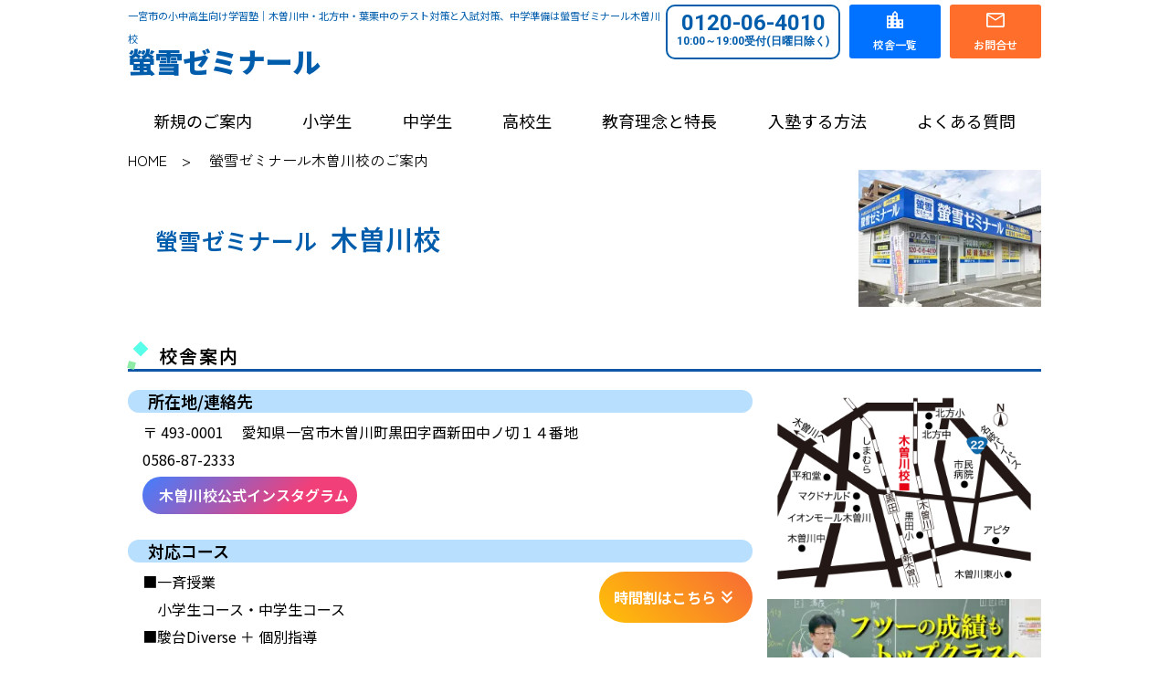

--- FILE ---
content_type: text/html; charset=auto
request_url: https://keisetsu.net/school/s_kisogawa.html
body_size: 9615
content:
<!DOCTYPE html>
<html lang="ja">
<head>
	<meta charset="UTF-8">
	<title>ä¸€å®®å¸‚æœ¨æ›½å·ç”ºã®å­¦ç¿’å¡¾ï½œå°å­¦ç”Ÿã®ä¸­å­¦æº–å‚™ãƒ»æœ¨æ›½å·ä¸­ãƒ»åŒ—æ–¹ä¸­ãƒ»è‘‰æ —ä¸­ãƒ†ã‚¹ãƒˆå¯¾ç­–ã€€å…¥è©¦å¯¾ç­–ï½œèž¢é›ªã‚¼ãƒŸãƒŠãƒ¼ãƒ«æœ¨æ›½å·æ ¡ï½œèž¢é›ªã‚¼ãƒŸãƒŠãƒ¼ãƒ«</title>
	<meta name="viewport" content="width=device-width, initial-scale=1">
	<meta http-equiv="X-UA-Compatible" content="IE=edge">
	<meta name="description" content="ä¸€å®®å¸‚ã®å°ä¸­é«˜ç”Ÿå¯¾è±¡ã€‚å°å­¦ç”Ÿã®ä¸­å­¦æº–å‚™ã€æœ¨æ›½å·ä¸­ãƒ»åŒ—æ–¹ä¸­ãƒ»è‘‰æ —ä¸­ã®å®šæœŸãƒ†ã‚¹ãƒˆå¯¾ç­–ã€é«˜æ ¡ç”Ÿã®å¤§å­¦å…¥è©¦å¯¾ç­–ã¾ã§å¾¹åº•æŒ‡å°Žã€€å­¦ç¿’ç¿’æ…£å®šç€ã‹ã‚‰æå‡ºç‰©ã¨èª²é¡Œãƒã‚§ãƒƒã‚¯ãƒ»å†…ç”³å¯¾ç­–ã¾ã§ã‚µãƒãƒ¼ãƒˆã€€ä½“é¨“æŽˆæ¥­ãƒ»å­¦ç¿’ç›¸è«‡å—ä»˜ä¸­ã€‚">
	<meta property="og:title" content="ä¸€å®®å¸‚æœ¨æ›½å·ç”ºã®å­¦ç¿’å¡¾ï½œå°å­¦ç”Ÿã®ä¸­å­¦æº–å‚™ãƒ»æœ¨æ›½å·ä¸­ãƒ»åŒ—æ–¹ä¸­ãƒ»è‘‰æ —ä¸­ãƒ†ã‚¹ãƒˆå¯¾ç­–ã€€å…¥è©¦å¯¾ç­–ï½œèž¢é›ªã‚¼ãƒŸãƒŠãƒ¼ãƒ«æœ¨æ›½å·æ ¡ï½œèž¢é›ªã‚¼ãƒŸãƒŠãƒ¼ãƒ«" >
	<meta property="og:type" content="article" >
	<meta property="og:url" content="https://keisetsu.net/school/s_kisogawa.html" >
	<meta property="og:image" content="https://keisetsu.net/images/common/ogp.jpg" >
	<meta property="og:site_name" content="èž¢é›ªã‚¼ãƒŸãƒŠãƒ¼ãƒ«" >
	<meta name="keywords" content="å²é˜œå¸‚,å„å‹™åŽŸå¸‚,å¤§åž£å¸‚,ç‘žç©‚å¸‚,å®‰å…«éƒ¡,æ–æ–éƒ¡,æµ·æ´¥å¸‚,ç¨²æ²¢å¸‚,ä¸€å®®å¸‚,æ˜¥æ—¥äº•å¸‚,æ±Ÿå—å¸‚,å¸ƒè¢‹,å¤§åž£å¸‚,å²é˜œ,æ„›çŸ¥,è¥¿æ¿ƒ,é«˜æ ¡å—é¨“,å¤§å­¦å—é¨“,é€²å­¦å¡¾,å¡¾,å°å­¦ç”Ÿ,ä¸­å­¦ç”Ÿ,é«˜æ ¡ç”Ÿ,ä¸€æ–‰æŽˆæ¥­,å€‹åˆ¥æŒ‡å°Ž,å­¦ç¿’å¡¾">
	<meta name="author" content="Mario Loncarek">
	<!--
	<PageMap>
		<DataObject type="thumbnail">
			<Attribute name="src" value="https://keisetsu.net/images/kosha2/tmbImg01.png" />
			<Attribute name="width" value="200" />
			<Attribute name="height" value="200" />
		</DataObject>
	</PageMap>
-->





	<meta name="thumbnail" content="https://keisetsu.net/images/kosha2/tmbImg01.png">
	<!-- CSS -->

	<link rel='stylesheet' href='../css/kosha2.css'>
	<link rel="stylesheet" href="../css/common_2025.css">
	
			<link rel="canonical" href="https://keisetsu.net/school/s_kisogawa.html">
			<style>
				.camImg01 {
					margin-bottom: 1em;
				}
			
				.camImg01 img {
					width: 100%;
					height: auto;
				}
				.msg003{
					font-size:1.4rem;
					text-align:center;
					color:#f00;
					font-weight:600;
					line-height:1;
					margin-bottom:1rem;
				}
				@media screen and (min-width: 768px){
					.msg003{
						font-size:24px;
					}
				}
			</style>	<link rel="preconnect" href="https://fonts.googleapis.com">
	<link rel="preconnect" href="https://fonts.gstatic.com" crossorigin>
	<link href="https://fonts.googleapis.com/css2?family=Noto+Sans+JP:wght@100..900&family=Zen+Kaku+Gothic+New:wght@300;400;500;700;900&family=Zen+Maru+Gothic:wght@300;400;500;700;900&display=swap" rel="stylesheet">
	<link rel="preload" href="../js/jquery-3.6.1.min.js" as="script">
	<link rel="preload" href="../js/common.js" as="script">
	<link rel="preload" href="../js/megamenu.js" as="script">
	<script src="../js/jquery-3.6.1.min.js"></script>
	<link rel="stylesheet" href="https://fonts.googleapis.com/css2?family=Material+Symbols+Outlined:opsz,wght,FILL,GRAD@20..48,100..700,0..1,-50..200">
	
<!-- Google Tag Manager -->
<script>(function(w,d,s,l,i){w[l]=w[l]||[];w[l].push({'gtm.start':
new Date().getTime(),event:'gtm.js'});var f=d.getElementsByTagName(s)[0],
j=d.createElement(s),dl=l!='dataLayer'?'&l='+l:'';j.async=true;j.src=
'https://www.googletagmanager.com/gtm.js?id='+i+dl;f.parentNode.insertBefore(j,f);
})(window,document,'script','dataLayer','GTM-5P4JJWD2');</script>
<!-- End Google Tag Manager -->

	<!-- Google tag (gtag.js) -->
	<script async src="https://www.googletagmanager.com/gtag/js?id=G-QX0D5T88H6"></script>
	<script>
	window.dataLayer = window.dataLayer || [];
	function gtag(){dataLayer.push(arguments);}
	gtag('js', new Date());

	gtag('config', 'G-QX0D5T88H6');
	</script>

	<script>
		$(function() {
			/*mobileå­—ã®ãƒ¡ãƒ‹ãƒ¥ãƒ¼*/
			$(".openbtn4").click(function(e) {
				$(this).toggleClass('active');
				$("#gnav").toggleClass('active');
				e.preventDefault();
			});
			/*PCæ™‚ã®ã‚µãƒ–ãƒ¡ãƒ‹ãƒ¥ãƒ¼*/
			$(".addlink").on("click mouseover", function(e) {
				$("#gnav ul.submenu").addClass("addsub");
			});
			$(".addlink").on("mouseout", function() {
				$("#gnav ul.submenu").removeClass("addsub");
			});
		});
	</script>
</head>

<body id='kosha2' class="">
<!-- Google Tag Manager (noscript) -->
<noscript><iframe src="https://www.googletagmanager.com/ns.html?id=GTM-5P4JJWD2"
height="0" width="0" style="display:none;visibility:hidden"></iframe></noscript>
<!-- End Google Tag Manager (noscript) -->
	<div>
		<div class="headerwrap">
			<header id="header" class="sbox">
				<div id="hlogoinner">
					<div id="hlogo">
						<h1 id="maintitle"><a href="/">ä¸€å®®å¸‚ã®å°ä¸­é«˜ç”Ÿå‘ã‘å­¦ç¿’å¡¾ï½œæœ¨æ›½å·ä¸­ãƒ»åŒ—æ–¹ä¸­ãƒ»è‘‰æ —ä¸­ã®ãƒ†ã‚¹ãƒˆå¯¾ç­–ã¨å…¥è©¦å¯¾ç­–ã€ä¸­å­¦æº–å‚™ã¯èž¢é›ªã‚¼ãƒŸãƒŠãƒ¼ãƒ«æœ¨æ›½å·æ ¡<br><span>èž¢é›ªã‚¼ãƒŸãƒŠãƒ¼ãƒ«</span></a></h1>
					</div>
					<div id="hsubnav" class="pc">
						<ul>
							<li class="htel"><a href="tel:0120064010">0120-06-4010<br><span>10:00ï½ž19:00å—ä»˜&#40;æ—¥æ›œæ—¥é™¤ã&#41;</span></a></li>
							<li><a href="../school/"><svg xmlns="http://www.w3.org/2000/svg" height="24px" viewBox="0 -960 960 960" width="24px" fill="#ffffff"><path d="M120-120v-558.67h244.67v-88L480-880l115.33 113.33v252H840V-120H120Zm66.67-66.67H284V-284h-97.33v97.33Zm0-164H284V-448h-97.33v97.33Zm0-164H284V-612h-97.33v97.33Zm244.66 328h97.34V-284h-97.34v97.33Zm0-164h97.34V-448h-97.34v97.33Zm0-164h97.34V-612h-97.34v97.33Zm0-164h97.34V-776h-97.34v97.33Zm244.67 492h97.33V-284H676v97.33Zm0-164h97.33V-448H676v97.33Z"/></svg>
									<p>æ ¡èˆŽä¸€è¦§</p>
								</a></li>
							<li><a href="../info/contact1.php"><svg xmlns="http://www.w3.org/2000/svg" height="24px" viewBox="0 -960 960 960" width="24px" fill="#ffffff"><path d="M146.67-160q-27 0-46.84-19.83Q80-199.67 80-226.67v-506.66q0-27 19.83-46.84Q119.67-800 146.67-800h666.66q27 0 46.84 19.83Q880-760.33 880-733.33v506.66q0 27-19.83 46.84Q840.33-160 813.33-160H146.67ZM480-454.67 146.67-670v443.33h666.66V-670L480-454.67Zm0-66.66 330.67-212H150l330 212ZM146.67-670v-63.33V-226.67-670Z"/></svg>
										<p>ãŠå•åˆã›</p>
										</a></li>
						</ul>
					</div>
				</div>
				<div class="openbtn4"><span></span><span></span><span></span></div>
				<nav id="gnav">
					<ul class="mainmenu">
																				<li class="addlink hoverline01"><span class="menu01">æ–°è¦ã®ã”æ¡ˆå†…</span>
								<ul class="submenu">
									<li><a href="../event/spring/sc.php">èª¬æ˜Žä¼š&#40;å°ä¸­&#41;</a></li>
									<li><a href="../event/spring/high.php">èª¬æ˜Žä¼š&#40;é«˜&#41;</a></li>
									<li><a href="../sinchu1/">å°ï¼–ï¼šä¸­å­¦æº–å‚™è¬›åº§</a></li>
									<li><a href="../genchu3/">ä¸­ï¼“ï¼šã‚¹ãƒ‘ãƒ¼ãƒˆå—é¨“è¬›åº§</a></li>
									<!-- <li><a href="../event/spring/sho.php">å°å­¦ç”Ÿè©³ç´°</a></li>
									<li><a href="../event/spring/chu.php">ä¸­å­¦ç”Ÿè©³ç´°</a></li> -->
									<li><a href="../high/index.php">é«˜æ ¡ç”Ÿè¬›åº§</a></li>
								</ul>
							</li>
													
						<li class="onemenu sholink01 hoverline01"><a href="../element/">å°å­¦ç”Ÿ</a></li>
						<li class="onemenu chulink01 hoverline01"><a href="../middle/">ä¸­å­¦ç”Ÿ</a></li>
						<li class="onemenu r0 highlink01 hoverline01"><a href="../high/">é«˜æ ¡ç”Ÿ</a></li>
						<li class="onemenu systemlink01 hoverline01"><a href="../system/">æ•™è‚²ç†å¿µã¨ç‰¹é•·</a></li>
						<li class="onemenu flowlink01 hoverline01"><a href="../info/flow.php">å…¥å¡¾ã™ã‚‹æ–¹æ³•</a></li>
						<li class="onemenu r0 faqlink01 hoverline01"><a href="../info/faq.php">ã‚ˆãã‚ã‚‹è³ªå•</a></li>
						<li class="onemenu faqlink01 hoverline01 sp"><a href="../info/gokaku.html">åˆæ ¼å®Ÿç¸¾<br>åˆæ ¼ä½“é¨“è¨˜</a></li>
						<li class="onemenu faqlink01 hoverline01 sp"><a href="../flyer/index.php">æœ€æ–°ã®<br>ãƒãƒ©ã‚·</a></li>
						<li class="onemenu r0 faqlink01 hoverline01 sp"><a href="https://kobetsu.keisetsu.net/">å€‹åˆ¥å¯¾å¿œæŒ‡å°Žã®<br>èž¢é›ªãƒ‘ãƒ¼ã‚½ãƒŠãƒ«</a></li>
					</ul>
				</nav>
			</header>
		</div>
		<main id="main">
	<div id="maincontent">
		<div class="pan pc">
			<ul>
				<li class="first"><a href="../index.php">HOME</a>&emsp;&gt;</li>
				<li class="second">&emsp;
					èž¢é›ªã‚¼ãƒŸãƒŠãƒ¼ãƒ«æœ¨æ›½å·æ ¡ã®ã”æ¡ˆå†…&emsp;
				</li>
			</ul>
		</div>
		<section>
						<div class="koshatitle">
				<h1 class="tx_mintyo"><small>èž¢é›ªã‚¼ãƒŸãƒŠãƒ¼ãƒ«</small>&nbsp;
					æœ¨æ›½å·æ ¡				</h1>
				<div class="koshaimg01">
					<picture>
						<source type="image/webp" srcset="../images/school/kisogawa/koshaimg/kisogawa.webp">
						<img src="../images/school/kisogawa/koshaimg/kisogawa.png"
							alt="ä¸€å®®å¸‚æœ¨æ›½å·ã®å°ä¸­é«˜ä¸€è²«ã®é€²å­¦å¡¾ã€€è›é›ªã‚¼ãƒŸãƒŠãƒ¼ãƒ«ã€€æœ¨æ›½å·æ ¡ã®å¤–è¦³å†™çœŸ" class="kosya_img">
					</picture>
				</div>
			</div>
			<div class="koshabox boxwrap">
				<h2 class="title001">æ ¡èˆŽæ¡ˆå†…</h2>
				<div class="koshainfobox02">
					<div class="ksinfoinner02">
						<div class="koshanaiyo02">
							<div class="addr02 box02">
								<h3 class="subtitle02"><i class="fas fa-map-marker-alt"></i>&nbsp;æ‰€åœ¨åœ°/é€£çµ¡å…ˆ</h3>
								<ul>
									<li>ã€’
										493-0001&emsp;<br class="sp">
										æ„›çŸ¥çœŒä¸€å®®å¸‚æœ¨æ›½å·ç”ºé»’ç”°å­—é…‰æ–°ç”°ä¸­ãƒŽåˆ‡ï¼‘ï¼”ç•ªåœ°									</li>
									
								</ul>
								<div class="subbox01">
									<ul>
										<li>
											<a href="tel:0586872333"><i class="fas fa-phone-volume"></i>
												0586-87-2333											</a>
										</li>
										<li class="instalink imgHover">
											<a href="https://www.instagram.com/keisetsu.kisogawa/?hl=ja" title="Instagram"
											target="_blank"><i class="fab fa-instagram"></i>&nbsp;
											æœ¨æ›½å·æ ¡å…¬å¼ã‚¤ãƒ³ã‚¹ã‚¿ã‚°ãƒ©ãƒ 
											</a>
										</li>
									</ul>
									<div class="mapimgbox sp">
										<img src="../images/school/mapimg/kisogawamapimg.png" alt="æœ¨æ›½å·æ ¡ã®åœ°å›³">
									</div>
								</div>
							</div>
							<div class="course02 box02">
								<h3 class="subtitle02"><i class="fab fa-leanpub"></i>&nbsp;å¯¾å¿œã‚³ãƒ¼ã‚¹</h3>
								<div class="course02inner addinner01">
									<div class="coursebox">
										<ul>
											<li class="coursename">â– ä¸€æ–‰æŽˆæ¥­</li>
											<li>&emsp;å°å­¦ç”Ÿã‚³ãƒ¼ã‚¹ãƒ»ä¸­å­¦ç”Ÿã‚³ãƒ¼ã‚¹</li>
										</ul>
										<ul>
											<li class="coursename">â– é§¿å°Diverse&nbsp;ï¼‹&nbsp;å€‹åˆ¥æŒ‡å°Ž</li>
											<li>&emsp;é«˜æ ¡ç”Ÿã‚³ãƒ¼ã‚¹</li>
										</ul>
									</div>
									<div class="schebtn01">
										<a href="#schedulebox">æ™‚é–“å‰²ã¯ã“ã¡ã‚‰<span class="material-symbols-outlined">stat_minus_2</span></a>
									</div>
								</div>
							</div>
							<div class="sc-area box02">
								<h3 class="subtitle02"><i class="fas fa-school"></i>&nbsp;å­¦æ ¡åŒº</h3>
								<ul>
									<li>åŒ—æ–¹ä¸­ã€€æœ¨æ›½å·ä¸­ã€€è‘‰æ —ä¸­ã€€ä»Šä¼Šå‹¢ä¸­</li>
								</ul>
							</div>
						</div>
						<div class="eventbnr02">
							<div class="mapimgbox pc">
								<img src="../images/school/mapimg/kisogawamapimg.png" alt="æœ¨æ›½å·æ ¡ã®åœ°å›³">
							</div>
							<ul>
								<li>
									<a href="../event/spring/sc.php" class="imgHover" title="èª¬æ˜Žä¼šã¸ãƒªãƒ³ã‚¯">
										<picture class="pc">
											<source type="image/webp" srcset="../event/spring/images/sc/eventBnr02.webp">
											<source type="image/png" srcset="../event/spring/images/sc/eventBnr02.png">
											<img src="../event/spring/images/sc/eventBnr02.png" alt="èª¬æ˜Žä¼šè©³ç´°ãƒšãƒ¼ã‚¸ã¸ãƒªãƒ³ã‚¯" width="309"
												height="206">
										</picture>
										<picture class="sp">
											<source type="image/webp" srcset="../event/spring/images/sc/eventBnr01.webp">
											<source type="image/png" srcset="../event/spring/images/sc/eventBnr01.png">
											<img src="../event/spring/images/sc/eventBnr01.png" alt="èª¬æ˜Žä¼šè©³ç´°ãƒšãƒ¼ã‚¸ã¸ãƒªãƒ³ã‚¯" width="768"
												height="512">
										</picture>
									</a>
								</li>
							</ul>
						</div>
					</div>
					<div class="koshaimg02 itembox fade_off">
						<ul>
							<li>
								<picture>
									<source type="image/webp"
										srcset="../images/school/kisogawa/koshaimg/kisogawaImg001.webp">
									<img src="../images/school/kisogawa/koshaimg/kisogawaImg001.png" alt="å°ä¸­å­¦éƒ¨ã€€å†™çœŸ"
										class="kosya_img" width="350" height="263">
								</picture>
							</li>
							<li>
								<picture>
									<source type="image/webp"
										srcset="../images/school/kisogawa/koshaimg/kisogawaImg002.webp">
									<img src="../images/school/kisogawa/koshaimg/kisogawaImg002.png" alt="å°ä¸­å­¦éƒ¨ã€€å†™çœŸ"
										class="kosya_img" width="350" height="263">
								</picture>
							</li>
							<li>
								<picture>
									<source type="image/webp"
										srcset="../images/school/kisogawa/koshaimg/kisogawaImg003.webp">
									<img src="../images/school/kisogawa/koshaimg/kisogawaImg003.png" alt="å°ä¸­å­¦éƒ¨ã€€å†™çœŸ"
										class="kosya_img" width="350" height="263">
								</picture>
							</li>
						</ul>
					</div>
				</div>
			</div>
			<div class="seisekibox boxwrap itembox fade_off">
				<div class="goukakuimg">
					<picture>
						<source type="image/webp" srcset="../images/school/kisogawa/2025kisogawajisseki01.webp">
						<img src="../images/school/kisogawa/2025kisogawajisseki01.png" alt="æœ¨æ›½å·æ ¡ã€€é«˜æ ¡åˆæ ¼å®Ÿç¸¾" width="1000"
							height="646">
					</picture>
				</div>
				<h2>ã‚±ã‚¤ã‚»ãƒ„ã§ã“ã‚“ãªã«æˆç¸¾ã‚¢ãƒƒãƒ—ã—ã¾ã—ãŸ</h2>
				<!-- <p class="msg003">é›£æ˜“åº¦ã®ä¸ŠãŒã£ãŸæœŸæœ«ãƒ†ã‚¹ãƒˆã§<br class="sp">çµæžœã‚’å‡ºã—ãŸ<br class="sp">å¡¾ç”Ÿã®çµæžœã‚’ã”è¦§ãã ã•ã„â€¼</p> -->
				<div class="seisekiimgbox">
					<ul>
												<li>
							<picture>
								<source type="image/webp" srcset="../images/school/kisogawa/seiseki/Img1.webp">
								<img src="../images/school/kisogawa/seiseki/Img1.png"
									alt="èž¢é›ªã‚¼ãƒŸãƒŠãƒ¼ãƒ«å¡¾ç”Ÿã®å®šæœŸãƒ†ã‚¹ãƒˆæˆç¸¾ã‚¢ãƒƒãƒ—" width="324" height="208">
							</picture>
						</li>
												<li>
							<picture>
								<source type="image/webp" srcset="../images/school/kisogawa/seiseki/Img2.webp">
								<img src="../images/school/kisogawa/seiseki/Img2.png"
									alt="èž¢é›ªã‚¼ãƒŸãƒŠãƒ¼ãƒ«å¡¾ç”Ÿã®å®šæœŸãƒ†ã‚¹ãƒˆæˆç¸¾ã‚¢ãƒƒãƒ—" width="324" height="208">
							</picture>
						</li>
												<li>
							<picture>
								<source type="image/webp" srcset="../images/school/kisogawa/seiseki/Img3.webp">
								<img src="../images/school/kisogawa/seiseki/Img3.png"
									alt="èž¢é›ªã‚¼ãƒŸãƒŠãƒ¼ãƒ«å¡¾ç”Ÿã®å®šæœŸãƒ†ã‚¹ãƒˆæˆç¸¾ã‚¢ãƒƒãƒ—" width="324" height="208">
							</picture>
						</li>
												<li>
							<picture>
								<source type="image/webp" srcset="../images/school/kisogawa/seiseki/Img4.webp">
								<img src="../images/school/kisogawa/seiseki/Img4.png"
									alt="èž¢é›ªã‚¼ãƒŸãƒŠãƒ¼ãƒ«å¡¾ç”Ÿã®å®šæœŸãƒ†ã‚¹ãƒˆæˆç¸¾ã‚¢ãƒƒãƒ—" width="324" height="208">
							</picture>
						</li>
												<li>
							<picture>
								<source type="image/webp" srcset="../images/school/kisogawa/seiseki/Img5.webp">
								<img src="../images/school/kisogawa/seiseki/Img5.png"
									alt="èž¢é›ªã‚¼ãƒŸãƒŠãƒ¼ãƒ«å¡¾ç”Ÿã®å®šæœŸãƒ†ã‚¹ãƒˆæˆç¸¾ã‚¢ãƒƒãƒ—" width="324" height="208">
							</picture>
						</li>
												<li>
							<picture>
								<source type="image/webp" srcset="../images/school/kisogawa/seiseki/Img6.webp">
								<img src="../images/school/kisogawa/seiseki/Img6.png"
									alt="èž¢é›ªã‚¼ãƒŸãƒŠãƒ¼ãƒ«å¡¾ç”Ÿã®å®šæœŸãƒ†ã‚¹ãƒˆæˆç¸¾ã‚¢ãƒƒãƒ—" width="324" height="208">
							</picture>
						</li>
											</ul>
				</div>
			</div>
			<!-- seisekibox -->
			<div class="message boxwrap itembox fade_off">
				<h2 class="title001">
					æœ¨æ›½å·æ ¡ è¬›å¸«ã‹ã‚‰ã®ãƒ¡ãƒƒã‚»ãƒ¼ã‚¸
				</h2>
				<h3 class="msg002 tx_center">æœ¨æ›½å·ã‚¨ãƒªã‚¢ã®çš†æ§˜<br>ã‚±ã‚¤ã‚»ãƒ„ã§ä¸€ç·’ã«æ¥½ã—ãå­¦ã‚“ã§ã„ã“ã†ï¼ï¼</h3>
				<div class="tcbox-wrap">
					<div class="tc-box01 itembox fade_off">
						<dl class="img">
							<dt>å„å‹™æ­å¹³&nbsp;æ•™å®¤é•·<br><small>(æ–‡ç³»æ‹…å½“)</small></dt>
							<dd>
								<picture>
									<source type="image/webp" srcset="../images/school/member/kakamu.webp">
									<source type="image/png" srcset="../images/school/member/kakamu.png">
									<img src="../images/school/member/kakamu.png" alt="æœ¨æ›½å·æ ¡ã€€æ•™å®¤é•·">
								</picture>
							</dd>
						</dl>
						<div class="info">
							<p>çš†ã•ã‚“ã€ã“ã‚“ã«ã¡ã¯ï¼</p>
							<p>æœ¨æ›½å·æ ¡ã®å„å‹™ï¼ˆã‹ã‹ã‚€ï¼‰ã§ã™ã€‚</p>
							<br>
							<p>
								å­¦ç”Ÿæ™‚ä»£ã€å°5ã‹ã‚‰ä¸­3ã¾ã§èž¢é›ªã‚¼ãƒŸãƒŠãƒ¼ãƒ«ã«é€šã£ã¦ã„ã¾ã—ãŸã€‚ãã®æ™‚ã«ã€ã€Œå‹‰å¼·ã®æ¥½ã—ã•ã€ã«ã¤ã„ã¦å¤šãã®ã“ã¨ã‚’æ•™ã‚ã‚Šã¾ã—ãŸã€‚ä»Šã§ã¯ç§ãŒæ•™ãˆã‚‹å´ã¨ãªã‚Šã€ãŠå­æ§˜ãŸã¡ã«å‹‰å¼·ã®æ¥½ã—ã•ãƒ»çµæžœãŒå‡ºã‚‹å‹‰å¼·ã®ã‚„ã‚Šæ–¹ã‚’æ—¥ã€…å…¨åŠ›ã§æŒ‡å°Žã—ã¦ã„ã¾ã™ï¼<br>
							<br>
							<p>èž¢é›ªã‚¼ãƒŸãƒŠãƒ¼ãƒ«ã«ã¯ã€å‹‰å¼·ã®ã‚„ã‚‹æ°—ã«ç«ã‚’ã¤ã‘ã‚‹ãƒ»çµæžœã‚’å‡ºã™ãŸã‚ã®ã‚µãƒãƒ¼ãƒˆä½“åˆ¶ãŒæƒã£ã¦ã„ã¾ã™ã€‚å­¦ç¿’é¢ã§ãŠå›°ã‚Šã®ã“ã¨ãŒã‚ã‚Œã°ã€ç§ãŸã¡ã«ãŠä»»ã›ãã ã•ã„ï¼
							<br>
								æœ¨æ›½å·æ ¡ã§ä¸€ç·’ã«é ‘å¼µã‚Šã¾ã—ã‚‡ã†ï¼<br>
								çš†ã•ã‚“ã¨ã®å‡ºä¼šã„ã‚’æ¥½ã—ã¿ã«ã—ã¦ã„ã¾ã™ã€‚
							</p>
						</div>
					</div>
					<div class="tc-box01 itembox fade_off">
						<dl class="img">
							<dt>è–®æœ¬è‰¯&nbsp;<br><small>(ç†ç³»æ‹…å½“)</small></dt>
							<dd>
								<picture>
									<source type="image/webp" srcset="../images/school/member/yabumoto.webp">
									<img src="../images/school/member/yabumoto.png" alt="æœ¨æ›½å·æ ¡ã€€æ•™å®¤é•·">
								</picture>
							</dd>
						</dl>
						<div class="info">
							<p>ç†ç³»æ‹…å½“ã®ã€Œè–®æœ¬ã€ã§ã™ã€‚ã“ã®åº¦ã€æœ¨æ›½å·æ ¡ã«æ–°ã—ã„é¢¨ã‚’å¹ã‹ã›ã«æ¥ã¾ã—ãŸã€‚</p>
							<p>ç§è‡ªèº«ã€é•·ã„é–“å­¦æ ¡ã®æ•™å“¡ã¨ã—ã¦éŽã”ã—ã€5000äººä»¥ä¸Šã®ç”Ÿå¾’ã•ã‚“ã«ç›´æŽ¥æŒ‡å°Žã‚’ã—ã¦ãã¾ã—ãŸã€‚<br>ãã®ä¸­ã§ã€ã¡ã‚‡ã£ã¨ã—ãŸãã£ã‹ã‘ã§å¤§ããæˆç¸¾ã‚’ä¼¸ã°ã™ç”Ÿå¾’ã‚’ãŸãã•ã‚“è¦‹ã¦ãã¾ã—ãŸã€‚ç§ã®æŒ‡å°Žã®ãƒ¢ãƒƒãƒˆãƒ¼ã¯ãã‚“ãªã€Œä»•æŽ›ã‘ã¥ãã‚Šã€ã®ã§ãã‚‹è¬›å¸«ã§ã™ã€‚</p>
							<p>æ˜¯éžã€é€²åŒ–ã™ã‚‹æœ¨æ›½å·æ ¡ã§ä¸€ç·’ã«åˆæ ¼ã‚’å‹ã¡å–ã‚Šã¾ã—ã‚‡ã†ï¼ãŠå­æ§˜ã«ã‚‚ä¿è­·è€…æ§˜ã«ã‚‚ã€Œã“ã“ã«é€šã£ã¦ã‚ˆã‹ã£ãŸã€ã¨æ€ã£ã¦ã„ãŸã ã‘ã‚‹ã‚ˆã†ãªé‹å–¶ã‚’ãŠç´„æŸã„ãŸã—ã¾ã™ï¼</p>
						</div>
					</div>
				</div>
			</div>
			<div class="blogbox itembox fade_off">
				
<div class="blogbox s_info boxwrap itembox fade_off">
	<h2 class="title001">æ•™å®¤ã®ãƒ–ãƒ­ã‚°ã‚¨ãƒ³ãƒˆãƒªãƒ¼</h2>
	<div class="blogEntry s_blog_bottom">
		<!--dl class="clear"-->
		<a href="http://www.keisetsu.net/blog/index.php?e=1543" target="_blank" title="æ¨¡è©¦ã‚‚ä¸‡å…¨ã®ãƒãƒƒã‚¯ã‚¢ãƒƒãƒ—ã‚’ãŠç´„æŸï¼ ï½œæ„›çŸ¥ã®å¡¾èž¢é›ªï¼ˆè›é›ªï¼‰ã‚¼ãƒŸãƒŠãƒ¼"><dl><dt><span class='hiduke'>2025.08.18</span><span class='blogtitle'>ã€Žæ¨¡è©¦ã‚‚ä¸‡å…¨ã®ãƒãƒƒã‚¯ã‚¢ãƒƒãƒ—ã‚’ãŠç´„æŸï¼ ï½œæ„›çŸ¥ã®å¡¾èž¢é›ªï¼ˆè›é›ªï¼‰ã‚¼ãƒŸãƒŠãƒ¼ã€</span></dt><dd>çš†ã•ã‚“ã“ã‚“ã«ã¡ã¯ã€‚
ãŠç›†ä¼‘ã¿ã¯æ—…è¡Œã«è¡Œã£ãŸã®ã§ã™ãŒã€JAXAå®‡å®™ã‚»ãƒ³ã‚¿ãƒ¼ã¸ã‚‚è¡Œãã¾ã—ãŸã€‚ç§‘å­¦æŠ€è¡“ã®ãƒ¬ãƒ™ãƒ«ã®é«˜ã•ã«é©šãã€æ”¹ã‚ã¦ç§è‡ªèº«ã‚‚æ¥½ã—ã‚“ã§å­¦ã‚“ã§ãã¾ã—ãŸã€‚

</dd></dl></a>
<a href="http://www.keisetsu.net/blog/index.php?e=1540" target="_blank" title="å—é¨“ã®ã“ã¨ã‚’ã‚‚ã£ã¨çŸ¥ã‚ã†ï¼ã€€ï½œä¸€å®®æœ¨æ›½å·ã®å¡¾èž¢é›ªï¼ˆè›é›ªï¼‰ã‚¼ãƒŸãƒŠãƒ¼"><dl><dt><span class='hiduke'>2025.08.15</span><span class='blogtitle'>ã€Žå—é¨“ã®ã“ã¨ã‚’ã‚‚ã£ã¨çŸ¥ã‚ã†ï¼ã€€ï½œä¸€å®®æœ¨æ›½å·ã®å¡¾èž¢é›ªï¼ˆè›é›ªï¼‰ã‚¼ãƒŸãƒŠãƒ¼ã€</span></dt><dd>ã“ã®å¤ã«ã€å„æ ¡èˆŽã®é«˜æ ¡ç”Ÿå¯¾è±¡ã«ã€Œå—é¨“èª¬æ˜Žä¼šãƒ„ã‚¢ãƒ¼ã€ã‚’ã—ã¦ãã¾ã—ãŸã€‚
å¤§å­¦å—é¨“ã¯ã‚·ã‚¹ãƒ†ãƒ ãŒã¨ã¦ã‚‚è¤‡é›‘ãªã®ã§ã€ãã¡ã‚“ã¨ä½œæˆ¦ã‚’ç«‹ã¦ãªã‘ã‚Œã°ã„ã‘ã¾ã›ã‚“ã€‚è¨€ã„æ–¹ã‚’å¤‰ãˆã‚Œã°ã€ã—ã£ã‹ã‚Šä½œæˆ¦ã‚’ç«‹ã¦ã‚Œã°ã€ã‚ˆã‚Šé«˜ã„åŠ¹æžœ...</dd></dl></a>
<a href="http://www.keisetsu.net/blog/index.php?e=1517" target="_blank" title="ã€Žæ¥½ã—ã‚€ã€å‹‰å¼·æ³•ã§ãƒ¬ãƒ™ãƒ«ã‚¢ãƒƒãƒ—ï½œä¸€å®®å¸‚ã®å­¦ç¿’å¡¾ã€€èž¢é›ªï¼ˆè›é›ªï¼‰ã‚¼ãƒŸ"><dl><dt><span class='hiduke'>2025.07.29</span><span class='blogtitle'>ã€Žã€Žæ¥½ã—ã‚€ã€å‹‰å¼·æ³•ã§ãƒ¬ãƒ™ãƒ«ã‚¢ãƒƒãƒ—ï½œä¸€å®®å¸‚ã®å­¦ç¿’å¡¾ã€€èž¢é›ªï¼ˆè›é›ªï¼‰ã‚¼ãƒŸã€</span></dt><dd>å…ˆæ—¥ã€é•·é‡ŽçœŒã®ä¸Šé«˜åœ°ï¼ˆæ™¯è‰²ã®ã¨ã¦ã‚‚ãã‚Œã„ãªã¨ã“ã‚ã§ã™ï¼‰ã«è¡Œã£ã¦ãã¾ã—ãŸã€‚
ç”Ÿãç‰©ãŒå¥½ããªã®ã§ã€ãŸãã•ã‚“å†™çœŸã‚’æ’®ã£ã¦ãã¾ã—ãŸã€‚</dd></dl></a>
		<!--/dl-->
		<p class="linkbtn01">
			<a href="https://www.keisetsu.net/blog/index.php?c=60-" target="_blank">æœ¨æ›½å·æ ¡ã®ãƒ–ãƒ­ã‚°ä¸€è¦§ã¯ã“ã¡ã‚‰ã‚’ã‚¯ãƒªãƒƒã‚¯ï¼ï¼</a>
		</p>
	</div>
</div>			</div>
			<div id="schedulebox" class="boxwrap itembox fade_off">
				<h2 class="title001">æœ¨æ›½å·æ ¡&nbsp;æ™‚é–“å‰²</h2>
				
<div class="onetable">
	<table>
		<caption>å°å­¦ç”Ÿã€Šèž¢é›ªã‚¼ãƒŸãƒŠãƒ¼ãƒ«&nbsp;ä¸€æ–‰æŽˆæ¥­ã€‹<small>â€»2025å¹´4æœˆã‹ã‚‰ã®æ™‚é–“å‰²</small></caption>
		<tr class="tbtitle">
			<th>å­¦å¹´</th>
			<th class="subject01">ç§‘ç›®</th>
			<th class="weekbox">æ›œæ—¥</th>
			<th>æ™‚é–“</th>
		</tr>
		<tr>
			<th rowspan="2" class="gradetitle01">å°ï¼”</th>
			<td>ç®—æ•°</td>
			<td class="weekbox"><span class="weekicon fri">æ°´</span></td>
			<td class="timesche">17:00ï½ž17:50</td>
		</tr>
		<tr>
			<td>è‹±èªž</td>
			<td class="weekbox"><span class="weekicon fri">é‡‘</span></td>
			<td class="timesche">17:00ï½ž17:50</td>
		</tr>
		<tr>
			<th rowspan="3" class="gradetitle01">å°ï¼•</th>
			<td>å›½èªž</td>
			<td class="weekbox"><span class="weekicon tue">æ°´</span></td>
			<td class="timesche">17:55ï½ž18:45</td>
		</tr>
		<tr>
			<td>ç®—æ•°</td>
			<td class="weekbox"><span class="weekicon tue">é‡‘</span></td>
			<td class="timesche">17:00ï½ž17:50</td>
		</tr>
		<tr>
			<td>è‹±èªž</td>
			<td class="weekbox"><span class="weekicon thu">é‡‘</span></td>
			<td class="timesche">17:55ï½ž18:45</td>
		</tr>
		<tr>
			<th rowspan="3" class="gradetitle01">å°ï¼–</th>
			<td>è‹±èªž</td>
			<td class="weekbox"><span class="weekicon tue">æ°´</span></td>
			<td class="timesche">17:00ï½ž17:50</td>
		</tr>
		<tr>
			<td>ç®—æ•°</td>
			<td class="weekbox"><span class="weekicon thu">æ°´</span></td>
			<td class="timesche">17:55ï½ž18:45</td>
		</tr>
		<tr>
			<td>å›½èªž</td>
			<td class="weekbox"><span class="weekicon thu">é‡‘</span></td>
			<td class="timesche">17:55ï½ž18:45</td>
		</tr>
	</table>
	<p class="note02">â€»æ˜¥æœŸè¬›ç¿’ã€å¤æœŸè¬›ç¿’ã€å†¬æœŸè¬›ç¿’ãªã©æ›œæ—¥ï½¥æ™‚é–“å¸¯ãŒç•°ãªã‚Šã¾ã™ã€‚æ ¡èˆŽã«ã”ç¢ºèªãã ã•ã„ã€‚</p>
</div>
<div class="onetable">
<table>
	<caption>ä¸­å­¦ç”Ÿã€Šèž¢é›ªã‚¼ãƒŸãƒŠãƒ¼ãƒ«&nbsp;ä¸€æ–‰æŽˆæ¥­ã€‹</caption>
	<tr class="tbtitle">
		<th>å­¦å¹´</th>
		<th colspan="2" class="subject01">ã‚³ãƒ¼ã‚¹</th>
		<th class="weekbox">æ›œæ—¥</th>
		<th>æ™‚é–“</th>
	</tr>
	<tr>
		<th rowspan="6" class="gradetitle01">ä¸­ï¼‘</th>
		<td rowspan="4" colspan="2">ï¼•ç§‘ç›®<br>&emsp;ï¼‹<br>åœŸæ›œæ—¥å€‹åˆ¥ã‚µãƒãƒ¼ãƒˆ</td>
		<td class="weekbox"><span class="weekicon tue">æ°´</span></td>
		<td class="timesche">19:10ï½ž22:00</td>
	</tr>
	<tr>
		<td class="weekbox"><span class="weekicon tue">é‡‘</span></td>
		<td class="timesche">19:10ï½ž22:00</td>
	</tr>
	<tr>
		<td rowspan="2" class="weekbox"><span class="weekicon tue">åœŸ</span></td>
		<td class="timesche">&#40;ï¼”æœˆï½žï¼—æœˆ&#41;&nbsp;<br class="sp">15:20ï½ž18:10</td>
	</tr>
	<tr>
		<td class="timesche">&#40;ï¼™æœˆï½žï¼“æœˆ&#41;&nbsp;<br class="sp">19:10ï½ž22:00</td>
	</tr>
	<tr>
		<td rowspan="2" colspan="2">ï¼•ç§‘ç›®å®Œçµåž‹</td>
		<td class="weekbox"><span class="weekicon tue">æ°´</span></td>
		<td class="timesche">19:10ï½ž22:00</td>
	</tr>
	<tr>
		<td class="weekbox"><span class="weekicon tue">é‡‘</span></td>
		<td class="timesche">19:10ï½ž22:00</td>
	</tr>
	<tr>
		<th rowspan="5" class="gradetitle01">ä¸­ï¼’</th>
		<td rowspan="3" colspan="2">ï¼•ç§‘ç›®<br>&emsp;ï¼‹<br>åœŸæ›œæ—¥å€‹åˆ¥ã‚µãƒãƒ¼ãƒˆ</td>
		<td class="weekbox"><span class="weekicon tue">æ°´</span></td>
		<td class="timesche">19:10ï½ž22:00</td>
	</tr>
	<tr>
		<td class="weekbox"><span class="weekicon tue">é‡‘</span></td>
		<td class="timesche">19:10ï½ž22:00</td>
	</tr>
	<tr>
		<td class="weekbox"><span class="weekicon tue">åœŸ</span></td>
		<td class="timesche">19:10ï½ž22:00</td>
	</tr>

	<tr>
		<td rowspan="2" colspan="2">ï¼•ç§‘ç›®å®Œçµåž‹</td>
		<td class="weekbox"><span class="weekicon tue">æ°´</span></td>
		<td class="timesche">19:10ï½ž22:00</td>
	</tr>
	<tr>
		<td class="weekbox"><span class="weekicon tue">é‡‘</span></td>
		<td class="timesche">19:10ï½ž22:00</td>
	</tr>

	<tr>
		<th rowspan="10" class="gradetitle01">ä¸­ï¼“</th>
		<td rowspan="5" class="tbmonth"><span>&#40;ï¼”æœˆï½žï¼—æœˆ&#41;&nbsp;</span></td>
		<td rowspan="3">ï¼•ç§‘ç›®<br>&emsp;ï¼‹<br>åœŸæ›œå€‹åˆ¥ã‚µãƒãƒ¼ãƒˆ</td>
		<td class="weekbox"><span class="weekicon wen">ç«</td>
		<td class="timesche">19:10ï½ž22:00</td>
	</tr>
	<tr>
		<td class="weekbox"><span class="weekicon">æœ¨</span></td>
		<td class="timesche">19:10ï½ž22:00</td>
	</tr>
	<tr>
		<td class="weekbox"><span class="weekicon">åœŸ</span></td>
		<td class="timesche">19:10ï½ž22:00</td>
	</tr>
	<tr>
		<td rowspan="2">ï¼•ç§‘ç›®å®Œçµåž‹</td>
		<td class="weekbox"><span class="weekicon wed">ç«</span></td>
		<td class="timesche">19:10ï½ž22:00</td>
	</tr>
	<tr>
		<td class="weekbox"><span class="weekicon sat">æœ¨</span></td>
		<td class="timesche">19:10ï½ž22:00</td>
	</tr>
	<tr>
		<td rowspan="5" class="tbmonth"><span>&#40;ï¼™æœˆï½žï¼“æœˆ&#41;&nbsp;</span></td>
		<td rowspan="3">å…¥è©¦å¯¾ç­–ç·åˆ</td>
		<td class="weekbox"><span class="weekicon wed">ç«</span></td>
		<td class="timesche">19:10ï½ž22:00</td>
	</tr>
	<tr>
		<td class="weekbox"><span class="weekicon wed">æœ¨</span></td>
		<td class="timesche">19:10ï½ž22:00</td>
	</tr>
	<tr>
		<td class="weekbox"><span class="weekicon sat">åœŸ</span>
		<td class="timesche">13:50ï½ž17:25</td>
	</tr>
	<tr>
		<td rowspan="2">ï¼•ç§‘ç›®å®Œçµåž‹</td>
		<td class="weekbox"><span class="weekicon wed">ç«</span></td>
		<td class="timesche">19:10ï½ž22:00</td>
	</tr>
	<tr>
		<td class="weekbox"><span class="weekicon sat">æœ¨</span></td>
		<td class="timesche">19:10ï½ž22:00</td>
	</tr>
</table>
<p class="note02">â€»æ˜¥æœŸè¬›ç¿’ã€å¤æœŸè¬›ç¿’ã€å†¬æœŸè¬›ç¿’ãªã©æ›œæ—¥ï½¥æ™‚é–“å¸¯ãŒç•°ãªã‚Šã¾ã™ã€‚æ ¡èˆŽã«ã”ç¢ºèªãã ã•ã„ã€‚</p>
</div>                <div class="onetable">
					<table>
						<caption>é«˜æ ¡ç”Ÿã€Šé§¿å°Diverseï¼‹å€‹åˆ¥æŒ‡å°Žã€‹</caption>
						<tr class="tbtitle">
							<th class="timezone02">æ™‚é–“å¸¯</th>
							<th class="week gwh">ç«</th>
							<th class="week gwh">æ°´</th>
							<th class="week gwh">æœ¨</th>
							<th class="week gwh">é‡‘</th>
							<th class="week gwh">åœŸ</th>
						</tr>
						<tr>
							<td class="timesche">19:30ï½ž22:00</td>
							<td class="maru1">ã€‡</td>
							<td class="maru1"></td>
							<td class="maru1">ã€‡</td>
							<td class="maru1"></td>
							<td class="maru1"></td>
						</tr>
					</table>
				</div>
			</div>
			
			<div class="accessmap  boxwrap itembox fade_off">
				<h2 class="title001">ã‚¢ã‚¯ã‚»ã‚¹ãƒžãƒƒãƒ—</h2>
				<div id="map">
					<iframe src="https://www.google.com/maps/embed?pb=!1m18!1m12!1m3!1d3254.1950387975517!2d136.7795698!3d35.350805699999995!2m3!1f0!2f0!3f0!3m2!1i1024!2i768!4f13.1!3m3!1m2!1s0x6003a72e1e1edf3f%3A0xdda7163cf3a61533!2z6J6i6Zuq44K844Of44OK44O844OrIOacqOabveW3neagoQ!5e0!3m2!1sja!2sjp!4v1742794529229!5m2!1sja!2sjp" width="600" height="450" style="border:0;" allowfullscreen="" loading="lazy" referrerpolicy="no-referrer-when-downgrade" class="gmapstyle"></iframe>
				</div><!-- map -->
			</div><!-- accessmap -->
			<div class="infobox itembox fade_off">
				<ul>
					<li><a href="../info/contact1.php"><img src="../images/element/infoImg03.gif" alt="å²é˜œã®å¡¾ãªã‚‰ã‚±ã‚¤ã‚»ãƒ„ã€€ï¼·ï¼¥ï¼¢ã§å•ã„åˆã‚ã›"
								class="imgHover"></a></li>
					<li><a href="tel:0120064010"><img src="../images/element/infoImg04.gif" alt="å²é˜œã®å¡¾ãªã‚‰ã‚±ã‚¤ã‚»ãƒ„ã€€é›»è©±ã§å•ã„åˆã‚ã›"
								class="imgHover"></a></li>
				</ul>
			</div>
					</section>
	</div><!-- /#maincontent -->
</main>
		<div id="page_top" class="itembox fade_off noPrint"><a href="#" id="move-page-top"></a></div>
		<footer id="footer" class="itembox fade_off noPrint">
			<div id="footer_inner">
				<div id="fnav">
					<ul>
						<li class="fnav1"><a href="../index.php"></a></li>
						<li class="fnav2"><a href="../system/"></a></li>
						<li class="fnav3"><a href="../info/flow.php"></a></li>
						<li class="fnav4"><a href="../trial/"></a></li>
						<li class="fnav5"><a href="../element/"></a></li>
						<li class="fnav6"><a href="../middle/"></a></li>
						<li class="fnav7"><a href="../high/"></a></li>
						<li class="fnav8"><a href="https://kobetsu.keisetsu.net/"></a></li>
						<li class="fnav9"><a href="../school/"></a></li>
						<li class="fnav10"><a href="../info/faq.php"></a></li>
						<li class="fnav11"><a href="../flyer/"></a></li>
						<li class="fnav12"><a href="../info/gokaku.html"></a></li>
						<li class="fnav13"><a href="../info/contact1.php"></a></li>
						<li class="fnav14"><a href="../news/news.php"></a></li>
						<li class="fnav15"><a href="../recruit/"></a></li>
						<li class="fnav16"><a href="../sitemap.php"></a></li>
					</ul>
				</div>
				<div id="foot_company">
					<h2><img src="../images/footer/footer_logo.png" width="201" height="29" id="footer_logo" alt="å²é˜œãƒ»æ„›çŸ¥ã®åœ°åŸŸå¯†ç€åž‹ã€€é€²å­¦å¡¾èž¢é›ªã‚¼ãƒŸãƒŠãƒ¼ãƒ« ãƒ­ã‚´ãƒžãƒ¼ã‚¯" class="pc"><img src="../images/footer/footersp_logo.png" width="162" height="148" id="footersp_logo" alt="å²é˜œãƒ»æ„›çŸ¥ã®åœ°åŸŸå¯†ç€åž‹ã€€é€²å­¦å¡¾èž¢é›ªã‚¼ãƒŸãƒŠãƒ¼ãƒ« ãƒ­ã‚´ãƒžãƒ¼ã‚¯" class="sp"></h2>
					<ul>
						<li class="bold centerinfo">æ•™è‚²æœ¬éƒ¨ã‚»ãƒ³ã‚¿ãƒ¼</li>
						<li><a href="tel:0582403540" class="tx_white"><i class="fas fa-phone-square-alt"></i>&nbsp;058-240-3540</a></li>
						<li>
							<address>ã€’501-6002 <br class="sp">å²å—ç”ºä¸‰å®…9-123-1</address>
						</li>
						<li>â– å—ä»˜æ™‚é–“â– <br class="sp">10:00ï½ž19:00ã€€â€»æ—¥æ›œæ—¥é™¤ã</li>
						<li class="snsbtn01 pc">
							<a href="../info/contact1.php" class="imgHover" title="ãŠå•åˆã›ãƒ»è³‡æ–™è«‹æ±‚"><i class="far fa-envelope"></i></a>
							<a href="https://www.instagram.com/keisetsu_seminar/?hl=ja" class="imgHover" title="Instagram"><i class="fab fa-instagram"></i></a>
						</li>
					</ul>
				</div>
			</div>
			<div id="copy">
				<p class="tx_white tx_gothic">Copyrightã€€KEISETSU SEMINAR. All Rights Reserved.</p>
			</div>
		</footer>
		<div id="fsubnav" class="sp noPrint">
			<nav>
				<div id="finfo01">
					<a href="../school/">
						<dl>
							<dt>æ ¡èˆŽä¸€è¦§</dt>
							<dd><svg xmlns="http://www.w3.org/2000/svg" height="24px" viewBox="0 -960 960 960" width="24px" fill="#005dac"><path d="M120-120v-560h240v-80l120-120 120 120v240h240v400H120Zm80-80h80v-80h-80v80Zm0-160h80v-80h-80v80Zm0-160h80v-80h-80v80Zm240 320h80v-80h-80v80Zm0-160h80v-80h-80v80Zm0-160h80v-80h-80v80Zm0-160h80v-80h-80v80Zm240 480h80v-80h-80v80Zm0-160h80v-80h-80v80Z"/></svg></dd>
						</dl>
					</a>
				</div>
				<div id="finfo02">
					<p>ï¼¼ç„¡æ–™ä½“é¨“ã€å—é¨“ãƒ»å­¦ç¿’ç›¸è«‡ã€èª¬æ˜Žä¼š å—ä»˜ä¸­ï¼ï¼</p>
					<div id="infobox02">
						<div class="fmail">
							<a href="../info/contact1.php">
								<svg xmlns="http://www.w3.org/2000/svg" height="36px" viewBox="0 -960 960 960" width="28px" fill="#FFFFFF"><path d="M160-160q-33 0-56.5-23.5T80-240v-480q0-33 23.5-56.5T160-800h640q33 0 56.5 23.5T880-720v480q0 33-23.5 56.5T800-160H160Zm320-280L160-640v400h640v-400L480-440Zm0-80 320-200H160l320 200ZM160-640v-80 480-400Z"/></svg><span class="fwebtxt01">&nbsp;WEB&nbsp;</span>
								<svg xmlns="http://www.w3.org/2000/svg" height="18px" font-weight="600" viewBox="0 -960 960 960" width="18px" fill="#FFFFFF"><path d="M507-480 384-357l56 57 180-180-180-180-56 57 123 123ZM480-80q-83 0-156-31.5T197-197q-54-54-85.5-127T80-480q0-83 31.5-156T197-763q54-54 127-85.5T480-880q83 0 156 31.5T763-763q54 54 85.5 127T880-480q0 83-31.5 156T763-197q-54 54-127 85.5T480-80Zm0-80q134 0 227-93t93-227q0-134-93-227t-227-93q-134 0-227 93t-93 227q0 134 93 227t227 93Zm0-320Z"/></svg>
							</a>
						</div>
						<div class="fphone">
							<a href="tel:0120064010">
								<div><dl><dt><svg xmlns="http://www.w3.org/2000/svg" height="24px" viewBox="0 -960 960 960" width="24px" fill="#FFFFFF"><path d="M798-120q-125 0-247-54.5T329-329Q229-429 174.5-551T120-798q0-18 12-30t30-12h162q14 0 25 9.5t13 22.5l26 140q2 16-1 27t-11 19l-97 98q20 37 47.5 71.5T387-386q31 31 65 57.5t72 48.5l94-94q9-9 23.5-13.5T670-390l138 28q14 4 23 14.5t9 23.5v162q0 18-12 30t-30 12ZM241-600l66-66-17-94h-89q5 41 14 81t26 79Zm358 358q39 17 79.5 27t81.5 13v-88l-94-19-67 67ZM241-600Zm358 358Z"/></svg>&nbsp;0120-06-4010&nbsp;</dt><dd>10:00ï½ž19:00<small>â€»æ—¥æ›œé™¤ã</small></dd></dl></div>
								<svg xmlns="http://www.w3.org/2000/svg" height="18px" font-weight="600" viewBox="0 -960 960 960" width="18px" fill="#FFFFFF"><path d="M507-480 384-357l56 57 180-180-180-180-56 57 123 123ZM480-80q-83 0-156-31.5T197-197q-54-54-85.5-127T80-480q0-83 31.5-156T197-763q54-54 127-85.5T480-880q83 0 156 31.5T763-763q54 54 85.5 127T880-480q0 83-31.5 156T763-197q-54 54-127 85.5T480-80Zm0-80q134 0 227-93t93-227q0-134-93-227t-227-93q-134 0-227 93t-93 227q0 134 93 227t227 93Zm0-320Z"/></svg>
							</a>
						</div>
					</div>
				</div>
			</nav>
		</div>
	</div>
	<script src="../js/common.js"></script>
	<script src="../js/megamenu.js"></script>
			<script src="../js/scroll.js"></script>
		<script>
		$(function() {
			$(window).scroll(function() {
				$(".itembox").each(function() {
					const imgPos = $(this).offset().top;
					const scroll = $(window).scrollTop();
					const windowHeight = $(window).height();
					if (scroll > imgPos - windowHeight + windowHeight / 5) {
						$(this).addClass("fade_on");
					} else {
						$(this).removeClass("fade_on");
					}
				});
			});
			$("#page_top").click(function() {
				$("body,html").animate({
					scrollTop: 0
				}, 800);
				return false;
			});
		});
	</script>

	<!-- <script src="https://kit.fontawesome.com/fc5ec0e338.js" crossorigin="anonymous"></script> -->
	<script src="https://cdnjs.cloudflare.com/ajax/libs/picturefill/3.0.3/picturefill.min.js"></script>
</body>

</html>

--- FILE ---
content_type: text/css
request_url: https://keisetsu.net/css/kosha2.css
body_size: 4034
content:
@charset "UTF-8";

/*ここから校舎スタイル*/
.boxwrap {
	width: 96%;
	margin: 0 auto 1em;
}

.title001 {
	font-size: 4vw;
	letter-spacing: 0.1em;
	padding-left: 0.4em;
	font-weight: 600;
	position: relative;
	margin: 0 0 0.5em;
	padding-left: 1.7em;
	border-bottom: 3px solid #0f57a6;
	margin-top: 1em;
}

.title001:before {
	content: "";
	position: absolute;
	background: #59ffe8;
	top: 0;
	left: 0.4em;
	height: 12px;
	width: 12px;
	transform: rotate(45deg);
	-moz-transform: rotate(45deg);
	-webkit-transform: rotate(45deg);
	-o-transform: rotate(45deg);
}

.title001:after {
	content: "";
	position: absolute;
	background: #8feca6;
	top: 1.0em;
	left: 0;
	height: 8px;
	width: 8px;
	transform: rotate(15deg);
	-moz-transform: rotate(15deg);
	-webkit-transform: rotate(15deg);
	-o-transform: rotate(15deg);
	-ms-transform: rotate(15deg);
}

.areaname {
	display: flex;
	flex-direction: row;
	align-items: baseline;
}

.areaname dd {
	font-weight: 600;
	font-size: 3vw;
}

.areaname dt {
	font-size: 3.6vw;
	font-weight: 600;
}

.koshainfobox {
	display: flex;
	flex-direction: row;
	border: 2px solid #aaa;
}

.koshanaiyo {
	width: 70%;
}

.koshaimg {
	padding: 0.5em 0.5em 0.5em 1em;
	width: 30%;
}

.koshaimg img {
	width: 100%;
	height:auto;
}

.koshanaiyo dl {
	width: 100%;
	display: flex;
	flex-direction: row;
	border-bottom: 1px dotted #aaa;
}

.koshanaiyo dl:last-child {
	border-bottom: none;
}

.koshanaiyo dl dt {
	font-size: 3vw;
	width: 30%;
	padding: 0.5em;
	border-right: 1px dotted #aaa;
}

.koshanaiyo dl dd {
	font-size: 3vw;
	padding: 0.5em;
	width: 70%;
}

.seisekibox h2 {
	position: relative;
	text-align: center;
	font-weight: 600;
	font-size: 4vw;
	color: #ff0018;
	margin-bottom: 1em;
}

.seisekibox h2:before,
.seisekibox h2:after {
	content: "";
	width: 2em;
	border-top: 6px double #ff0018;
	display: inline-block;
}

.seisekibox h2:before {
	transform: rotate(60deg);

}

.seisekibox h2:after {
	transform: rotate(-60deg);
}

.seisekiimgbox ul {
	display: flex;
	flex-direction: row;
	flex-wrap: wrap;
}

.seisekiimgbox ul li {
	width: calc(100%/2 - 0.5em);
	width: -webkit-calc(100%/2 - 0.5em);
	margin-right: 1em;
	margin-bottom: 1em;
}

.seisekiimgbox ul li:last-child,
.seisekiimgbox ul li:nth-last-child(2):nth-child(odd) {
	margin-bottom: 0;
}

.seisekiimgbox ul li:nth-child(2n) {
	margin-right: 0;
}

.seisekiimgbox ul li img {
	width: 100%;
	height: auto;
	display:block;
}

.bossmsgbox {
	display: flex;
	flex-direction: column;
	margin-bottom: 2em;
}

.bossmsgbox:last-child {
	margin-bottom: 0;
}

.bossimg {
	display: flex;
	flex-direction: column;
	align-items: center;
	text-align: center;
	padding-right: 1em;
}

.bossimg dt,
.bossimg dd {
	font-size: 3.6vw;
	font-weight: 600;
}

.bossmsg {
	font-size: 3vw;
}

.bossmsg h3 {
	font-size: 4vw;
	font-weight: 600;
	color: rgb(0, 183, 255);
	margin-bottom: 0.5em;
}

.bossmsg p {
	margin-bottom: 0.5em;
}

.bossmsg p:last-child {
	margin-bottom: 0;
}

.blogbox .blogEntry {}

.blogbox .blogEntry a {
	display: block;
	padding: 1em;
	border-bottom: 1px dashed #aaa;
}

.blogbox .blogEntry a:last-child {
	border-bottom: none;
}

.blogbox .hiduke {
	font-weight: 600;
}

.blogtitle {
	padding-left: 1em;
	font-weight: 600;
	color: #fd6d00;
}

.linkbtn01 a {
	font-weight: 600;
	color: #16adff;
	font-size: 3.6vw;
}

#map {
	width: 100%;
	/* padding-top: 100vw; */
	height: 100%;
	border: 2px solid #999;
	margin-bottom: 2em;
}
.gmapstyle{
	aspect-ratio: 16 / 9;
	max-width: 1000px;
	width: 100%;
	height: auto;
}
@media screen and (min-width: 768px) {
	.boxwrap {
		width: 100%;
		margin: 0 auto 40px;
	}

	.title001 {
		font-size: 20px;
		margin: 0;
		margin-top: 0;
		margin-bottom: 20px;
	}

	.koshanaiyo dl dt,
	.koshanaiyo dl dd {
		font-size: 16px;
	}

	.areaname dd {
		font-size: 16px;
	}

	.areaname dt {
		font-size: 20px;
	}

	.seisekibox h2 {
		font-size: 24px;
	}

	.seisekiimgbox ul li {
		width: calc(100%/3 - 0.67em);
		width: -webkit-calc(100%/3 - 0.67em);
		margin-right: 1em;
	}

	.seisekiimgbox ul li:nth-child(2n) {
		margin-right: 1em;
	}

	.seisekiimgbox ul li:last-child,
	.seisekiimgbox ul li:nth-last-child(2):nth-child(odd) {
		margin-bottom: 1em;
	}

	.seisekiimgbox ul li:nth-child(3n+1):nth-last-child(-n+3),
	.seisekiimgbox ul li:nth-child(3n+1):nth-last-child(-n+3)~li {
		margin-bottom: 0;
	}

	.seisekiimgbox ul li:nth-child(3n) {
		margin-right: 0;
	}

	.bossimg {
		padding-right: 20px;
	}

	.bossimg dt,
	.bossimg dd {
		font-size: 20px;
	}

	.bossmsgbox {
		flex-direction: row;
		margin-bottom: 20px;
	}

	.bossmsg {
		font-size: 16px;
	}

	.bossmsg h3 {
		font-size: 20px;
	}

	.bossmsg p {
		margin-bottom: 10px;
	}

	.linkbtn01 a {
		font-weight: 600;
		color: #16adff;
		font-size: 20px;
		text-decoration: underline;
	}

	#map {
		max-width: 1000px;
		width:100%;
		height: auto;
		padding-top: 0;
		margin-bottom: 60px;
	}
}

/*インスタボタン追加20201007*/
.snsBnr001 {
	width: 100%;
}

.snsBnr001 img {
	width: 100%;
	height:auto;
}

/*高校部成績　2列*/
.seisekiimgbox_h ul {
	display: flex;
	flex-direction: row;
	flex-wrap: wrap;
	justify-content: space-between;
}

.seisekiimgbox_h ul li {
	width: calc(100%/2 - 0.5em);
	width: -webkit-calc(100%/2 - 0.5em);
	margin-right: 1em;
	margin-bottom: 1em;
}

.seisekiimgbox_h ul li:nth-child(2n) {
	margin-right: 0;
}

.seisekiimgbox_h ul li:last-child,
.seisekiimgbox_h ul li:nth-last-child(2):nth-child(odd) {
	margin-bottom: 0em;
}

.seisekiimgbox_h ul li img {
	width: 100%;
}

/*nagamori*/
.seisekibox02 {
	width: 100%;
}

.seisekibox02 img {
	width: 100%;
}

/*20210125追加*/
/*教室長・副教室長写真*/
.bossimgbox {
	display: flex;
	flex-direction: row;
	justify-content: space-around;
}

@media screen and (min-width: 768px) {
	.bossimgbox {
		flex-direction: column;
		justify-content: flex-start;
	}
}


/*教室長以外の写真について*/
/* .member{
	padding:20px;
	box-sizing:border-box;
	background:#cecece;
} */
.member h2 {
	font-size: 4vw;
	text-align: center;
	margin-bottom: 0.5em;
	font-weight: 600;
}

.member dl {
	display: flex;
	flex-direction: column-reverse;
	align-items: center;
	justify-content: space-between;
	margin-right: 0.5em;
}

.member dl:last-child {
	margin-right: 0;
}

.member dl dt {
	font-size: 3.8vw;
}

.memberinner {
	display: flex;
	flex-direction: row;
	align-items: center;
	justify-content: space-between;
}

.member img {
	border-radius: 50%;
	width: 100%;
}

@media screen and (min-width: 768px) {

	.member h2 {
		font-size: 20px;
		text-align: center;
		margin-bottom: 10px;
	}

	.member dl {
		margin-right: 20px;
	}

	.member dl dt {
		font-size: 18px;
	}
}





.koshatitle {
	display: flex;
	flex-direction: row;
	justify-content: space-between;
	align-items: center;
	/* border: 5px solid #005dac; */
	margin-bottom: 1em;
	/* background:#005dac; */
}

.koshatitle h1 {
	font-size: 5vw;
	font-weight: 600;
	letter-spacing: 0.01em;
	margin-left: 1em;
	color: #005dac;
	/* color:#fff; */
}

.koshaimg01 {
	width: 20%;
}

.koshaimg01 img {
	width: 100%;
	display: block;
	height: auto;
}

@media screen and (min-width: 768px) {
	.koshatitle {
		margin-bottom: 40px;
	}

	.koshatitle h1 {
		font-size: 30px;
	}
		.koshaimg01 {
			width: 200px;
		}
}

.koshainfobox02 {
	/* border:1px solid #c4c4c4; */
	/* padding: 1em; */
	margin-bottom: 1em;
	background: #fff;
}

.course02 h3,
.addr02 h3,
.sc-area h3 {
	font-weight: 600;
	font-size: 3.8vw;
	margin-bottom: 0.5em;
}

@media screen and (min-width: 768px) {

	.course02 h3,
	.addr02 h3,
	.sc-area h3 {
		font-size: 18px;
		margin-bottom: 10px;
	}
}

.koshaimg02 ul {
	display: flex;
	flex-direction: row;
}

.koshaimg02 ul li {
	width: calc(100%/3);
	width: -webkit-calc(100%/3);
}

.koshaimg02 ul li img {
	width: 100%;
	height: auto;
	display:block;
}

@media screen and (min-width: 768px) {
	.koshainfobox02 {
		margin-bottom: 40px;
	}

}

.koshatitle {
	line-height: 1.2;
}

.tcbox-wrap {
	display: flex;
	flex-direction: column;
}

.tc-box01 {
	padding: 1em;
	background: #fff;
	margin-bottom: 1em;
	box-shadow: 2px 2px 0px #cecece;
	width: 100%;
	display: flex;
	flex-direction: column;
	border-radius: 15px;
	align-items: flex-start;
	border: 1px solid #cecece;
}

.tc-box01 dl.img {
	width: 100%;
	display: flex;
	flex-direction: row-reverse;
	align-items: center;
	justify-content: center;
	margin-bottom: 1em;
}

.tc-box01 dl.img img {
	clip-path:circle(50%);
}

.tc-box01 dl dt {
	padding-left: 0.5em;
	line-height: 1.2;
	text-align: center;
	font-weight: 600;
	font-size: 3.8vw;
}

.tc-box01 .info p {
	font-size: 3vw;
	text-align: justify;
}

.msg002 {
	font-weight: 600;
	color: rgb(0, 183, 255);
	margin-bottom: 0.5em;
	font-size: 4vw;
}

@media screen and (min-width: 768px) {

	.tc-box01 {
		flex-direction: row;

	}

	.tc-box01 dl.img {
		width: 35%;
		padding-right: 1em;
		align-items: center;
		margin-bottom: 0;
		flex-direction: column-reverse;
	}

	.tc-box01 dl dt {
		padding-top: 0.5em;
		padding-left: 0;
		font-size: 20px;
	}

	.tc-box01 .info {
		width: 65%;
	}

	.tc-box01 .info p {
		font-size: 16px;
		text-align: justify;
	}

	.msg002 {
		font-size: 24px;
		text-align: center;
	}
}

.ksinfoinner02 {
	display: flex;
	flex-direction: column;
}

.eventbnr02 {
	width: 100%;
}

.eventbnr02 li {
	margin-bottom: 1em;
	text-align: center;
}

.eventbnr02 img {
	width: 60%;
	height: auto;
}

.subtitle02 {
	padding: 0 1em;
	background: #b9dfff;
	border-radius: 1em;
}

.koshanaiyo02 {
	width: 100%;
}

.koshanaiyo02 ul {
	margin-left: 1em;
}

.box02 {
	margin-bottom: 1em;
}

.box02 li {
	font-size: 3.2vw;
	margin-bottom:0.5rem;
}

.instalink {
	display: inline-block;
	padding: 0.6em;
	text-align: center;
	border-radius: 3em;
	margin: 0 auto;
	background: -webkit-linear-gradient(135deg, #427eff 0%, #f13f79 70%) no-repeat;
	background: linear-gradient(135deg, #427eff 0%, #f13f79 70%) no-repeat;
}

.instalink a {
	text-align: center;
	color: #fff;
	font-weight: 600;
}

@media screen and (min-width: 768px) {

	.ksinfoinner02 {
		flex-direction: row;
		justify-content: space-between;
	}

	.koshanaiyo02 {
		width: calc(70% - 1em);
		width: -webkit-calc(70% - 1em);
		margin-right: 1em;
	}

	.eventbnr02 {
		width: 30%;
	}

	.eventbnr02 li {
		margin-bottom: 1em;
		display: flex;
		flex-direction: row;
	}

	.eventbnr02 img,
	.instalink img {
		width: 100%;
		height:auto;
	}

	.box02 {
		margin-bottom: 20px;
	}

	.box02 li {
		font-size: 16px;
	}
}

.addpsnl {
	display: flex;
	flex-direction: row;
	justify-content: space-between;
	padding-bottom: 0.2em;
}


/*岐南校用のスタイル*/

#recdBlog {
	margin-bottom: 40px;
}

.pushClm {
	padding: 1em;
	border-bottom: 1px dashed #888;
	/* margin-bottom:20px; */
}

.pushClm:last-child {
	border: none;
}

.pushClm h3 {
	font-weight: 600;
}

.pushClm ul {
	display: flex;
	flex-direction: column;
}


.pushClm ul li {
	margin-bottom: 1em;
	width: 100%;
}

.pushClm ul li:last^child {
	margin-bottom: 0;
}

.pushClm ul li a {
	display: block;
	width: 100%;
	padding: 0.2em 1em;
	transition: all 0.2s linear;
	border: 1px solid #0f58a6;
	box-shadow: 0 2px 4px rgba(0, 0, 0, 0.4);
	background: #b9dfff;
	text-align: center;
	color: #0f58a6;
	font-weight: 600;
}

.pushClm ul li:hover a {
	background: #36ad53;
	border: 1px solid #36ad53;
	color: #fff;
	border-radius: 0.5em;
}

.titlenote01 {
	font-size: 2.7vw;
	font-weight: 600;
	color: #fb0160;
	margin-left: 5vw;
	margin-top: 0.5em;
}

.goukakuimg {
	margin-bottom: 1em;
}

.goukakuimg img {
	width: 100%;
	height: auto;
}

.tc-box01 dd {
	width: 30%;
}

.tc-box01 dd img {
	width: 100%;
	height:auto;
}

@media screen and (min-width: 768px) {
	.pushClm ul {
		display: flex;
		flex-direction: row;
		justify-content: space-between;
	}

	.pushClm ul li {
		margin-right: 1em;
		margin-bottom: 0;
	}

	.pushClm ul li:last-child {
		margin-right: 0;
	}

	.titlenote01 {
		font-size: 18px;
		font-weight: 600;
		margin-left: 30px;

	}

	.tc-box01 dd {
		width: initial;
	}

	.tc-box01 dd img {
		width: initial;
		;
	}
}
/*mizuho add column*/
.columnbox_wrap {
	display: flex;
	flex-wrap: wrap;
}

#mizuhoclm h2 {
	font-size: 1.4em;
	background: #005dac;
	color: #fff;
	text-align: center;
	margin-bottom: 1rem;
	font-weight: 600;
	padding: 0.5em 0;
}

.columnbox {
	width: calc(100%/2 - 0.5em);
	margin-right: 1em;
	margin-bottom: 1em;
	display: flex;
	align-items: stretch;
	border-radius: 3em 0.5em 0.5em 3em;
	background: #feffa2;
	box-shadow: 0 2px 0 rgb(0 0 0 / 30%);
	transition: all 0.2s linear;
	transform: scale(0.95);
}

.columnbox:hover,
.columnbox:active {
	transform: scale(1.0);
}

.columnbox:nth-child(2n) {
	margin-right: 0;
}

.columnbox a {
	width: 100%;
	display: flex;
}

.columnbox dl {
	display: flex;
	align-items: center;
	padding: 0.2em;
}

dt.clmcate {
	font-size: 1.2rem;
	width: 30px;
	height: 30px;
	line-height: 2rem;
	text-align: center;
	border-radius: 50%;
	display: block;
	margin-right: 10px;
	color: #fff;
	// font-weight:600;
}

dt.clmcate.scicate {
	background: #ff6c00;
}

dt.clmcate.matcate {
	background: #197eff;
}

dd.clmtitle {
	font-size: 0.8em;
	width: calc(100% - 40px);
	width: -webkit-calc(100% - 40px);
}

@media screen and (min-width: 768px) {
	.columnbox {
		width: calc(100%/3 - 0.67em);
	}

	.columnbox:nth-child(2n) {
		margin-right: 1em;
	}

	.columnbox:nth-child(3n) {
		margin-right: 0;
	}

	dt.clmcate {
		font-size: 20px
	}

	dd.clmtitle {
		font-size: 16px;
	}
}
/*江南北校舎分*/
.graphbox {
	margin-bottom: 1rem;
}

.graphtitle {
	text-align: center;
	margin-bottom: 0.5rem;
}

.graphtitle h3 {
	font-size: 1.2em;
	margin: 0 auto;
	display: inline-block;
	/* background:#005dac; */
	padding: 0.5rem 1rem;
	font-weight: 600;
	color: #005dac;
}

.graphtitle h3:after {
	height: 0.2em;
	display: block;
	content: "";
	background: #005dac;
}

.graphbox ul {
	display: flex;
	flex-direction: column;
	align-items: center;
}

.graphbox ul li {
	margin-bottom: 1em;
}

.graphbox ul li {
	width: 100%;
}

.graphbox img {
	width: 100%;
}
.koshatitle h1 .subname01{
	font-size:2.75vw;
}
/* .seisekibox h2{
		font-size:1.05em;
	} */
	.smgrades{
		text-align:center;
		margin-bottom:1rem;
	}
	.smgrades img{
		width:100%;
		height:auto;
	}
@media screen and (min-width: 768px) {
	.graphtitle h3 {
		font-size: 36px;
	}

	/* .seisekibox h2{
			font-size:32px;
		} */
	.graphbox ul {
		flex-direction: row;
	}

	.graphbox ul li {
		width: calc(100%/2 - 0.5em);
		width: -webkit-calc(100%/2 - 0.5em);
		margin-right: 1em;
	}

	.graphbox ul li:last-child {
		margin-right: 0;
	}
	.koshatitle h1 .subname01{
		font-size:20px;
	}
}


/*住所部分の地図*/
.subbox01{
	display:flex;
	flex-direction:column;
	/* align-items:center; */
}
.subbox01 .mapimgbox{
	width:auto;
	margin:1rem;
}
.subbox01 .mapimgbox img{
	width:100%;
	height:auto;
}
/*時間割ボタン*/
.addinner01{
	display:flex;
	flex-direction:column;
	/* align-items: center; */
}
.addinner01 .schebtn01{
	margin:0 auto;
}
.addinner01 .schebtn01 a{
	padding: 1rem;
	background:#fff;
	display:flex;
	align-items: center;
	color:#005dac;
	border-radius: 5rem;
	background-image: linear-gradient(45deg, #FFC107 0%, #f76a35 100%);
	color: #fff;
	font-weight: bold;
}
.material-symbols-outlined {
	font-variation-settings:
	'FILL' 0,
	'wght' 400,
	'GRAD' 0,
	'opsz' 24
}
@media screen and (min-width: 768px) {
	.addinner01{
		flex-direction:row;
		justify-content: space-between;
		align-items:flex-start;
	}
	.addinner01 .schebtn01{
		margin:inherit;
	}
}
/*時間割テーブル*/
#schedulebox .onetable{
	margin-bottom:1rem;
}
#schedulebox table{
	width:100%;
	/* border-collapse: separate; */
}
#schedulebox caption{
	text-align:left;
	font-weight:bold;
	font-size:1rem;
	
}
.weekbox{
	text-align:center;
	width:7rem;
	padding:0.1rem 0.2rem;
}
/* .weekicon{
	padding:0.1rem 0.2rem;
	color:#fff;
	display:inline-block;
} */
/* .weekicon.sun{
	background:#ff4747;
}
.weekicon.mon{
	background:#017431;
	
}
.weekicon.tue{
	background:#ffcd35;
	
}
.weekicon.wed{
	background:#f95194;
	
}
.weekicon.thu{
	background:#56fc59;
	
}
.weekicon.fri{
	background:#8100d7;
	
}
.weekicon.sat{
	background:#1d62f7;
} */
.tbmonth{
	text-align: center;
}
.tbmonth span{
	white-space: pre;
	writing-mode:vertical-lr;
	display: inline-block;
	text-align: center;
}

#schedulebox tr.tbtitle th{
	background:#5b5b5b;
	color:#fff;
}
#schedulebox th,#schedulebox td{
	font-size:0.8rem;
	padding:0.3rem 0.5rem;
	border:2px solid #fff;
}
#schedulebox th.gradetitle01{
	background:#fff4bf;
	width:11%;
}
#schedulebox td{
	background: #dfdfdf;
}
#schedulebox td.tbmonth{
	width:3rem;
}
.coursebox{
	margin-bottom:1rem;
}
#schedulebox td.timezone{
	font-weight:bold;
	background: #fff4bf;
}
.circle01{
	text-align:center;
}
#schedulebox .subject01{
	width:28%;
}

#schedulebox .timezone{
	width: 39%;
}

#schedulebox td.gradetitle02{
	background:#fff4bf;
	width: 11%;
	text-align:center;
	font-weight:bold;
}
.timesche2{
	background:#fff4bf;
}
.maru1{
	text-align:center;
}
.course10{
	background:#dfdfdf;
}
.timezone10{
	width:20%;
}
@media screen and (min-width: 768px) {
	#schedulebox .onetable{
		margin-bottom:30px;
	}
	#schedulebox caption{
		font-size:18px;
	}
	.subbox01{
		flex-direction:row;
		justify-content: space-between;
		align-items:flex-start;
	}
	.subbox01 .mapimgbox{
		width:45%;
		margin:0;
	}
	.subbox01 .mapimgbox img{
		width:100%;
		height:auto;
	}
	#schedulebox th,#schedulebox td{
		font-size:16px;
	}
	#schedulebox th.gradetitle01{
		background:#fff4bf;
		width:15%;
	}
	#schedulebox .subject01{
		width:20%;
	}
	#schedulebox .timezone{
		width:35%;
	}
	.coursebox{
		margin-bottom:0;
	}									
}


--- FILE ---
content_type: text/css
request_url: https://keisetsu.net/css/common_2025.css
body_size: 10670
content:
@charset "UTF-8";
@import url('https://fonts.googleapis.com/css2?family=Kaisei+Decol:wght@400;500;700&family=Kaisei+Opti:wght@400;500;700&family=Kaisei+Tokumin:wght@400;500;700;800&family=Kosugi+Maru&family=M+PLUS+Rounded+1c:wght@400;700&family=Noto+Serif+JP:wght@300;400;500;600;700;900&family=Roboto:ital,wght@0,400;0,700;0,900;1,400;1,900&family=Zen+Kaku+Gothic+New:wght@400;700;900&family=Zen+Maru+Gothic:wght@300;400;500;700;900&display=swap');


/*reset.css*/
/*
YUI 3.18.1 (build f7e7bcb)
Copyright 2014 Yahoo! Inc. All rights reserved.
Licensed under the BSD License.
http://yuilibrary.com/license/
*/
html {
  color: #000;
  background: #FFF;
}

body,
div,
dl,
dd,
ul,
li,
h1,
h2,
h3,
h4,
p {
  margin: 0;
  padding: 0
}

img {
  border: 0
}

address {
  font-style: normal;
  font-weight: normal
}

ul {
  list-style: none
}

a {
  text-decoration: none;
  color: unset;
}

h1,
h2,
h3,
h4 {
  font-size: 100%;
  font-weight: normal
}

table {
  border-collapse: collapse;
}

/*共通*/
* {
  margin: 0;
  padding: 0;
  box-sizing: border-box;
}

body {
  /* font-family: 'Kosugi Maru', sans-serif; */
  line-height: 1.4;
}

p {
  font-size: 1.1rem;
  line-height: 1.8;
}

.num01 {
  font-family: 'Roboto', sans-serif;
}


.pc {
  display: none;
}

.sp {
  display: block;
}

.sbox {
  width: 100%;
  margin: 0 auto;
}

.pan ul {
  display: flex;
  font-family: 'Zen Kaku Gothic New', sans-serif;
}

/*文字*/
body {
  font-size: 3.75vw;
  font-weight: 400;
  /* line-height:1.4; */
}
.note02{
  font-size:0.7rem;
}

@media screen and (min-width: 768px) {
  body {
    font-size: 16px;
  }

  .pc {
    display: block;
  }

  .sp {
    display: none;
  }

  .sbox {
    max-width: 1000px;
    width: 100%;
    margin: 0 auto 100px;
  }
  .note02{
    font-size:12px;
  }
}

/*全体共通*/
body {
  font-family: 'Noto Sans JP', sans-serif;
  line-height: 1.4;
}

p {
  font-size: 1.1rem;
  line-height: 1.8;
}

.num01 {
  font-family: 'Roboto', sans-serif;
}

#maincontent {
  max-width: 1000px;
  width: 100%;
  margin: 0 auto;
  font-family: 'Noto Sans JP', sans-serif;
}

/*文字共通*/
.zenkakuGT01 {
  font-family: 'Zen Kaku Gothic New', sans-serif;
  font-weight: 400;
}

.zenkakuGT02 {
  font-family: 'Zen Kaku Gothic New', sans-serif;
  font-weight: 700;
}

.zenkakuGT03 {
  font-family: 'Zen Kaku Gothic New', sans-serif;
  font-weight: 900;
}

/*header*/
#header {
  font-family: 'Noto Sans JP', sans-serif;
}

#maintitle {
  font-size: 0.7rem;
  color: #005dac;
  /* line-height: 1.6rem; */
}

#maintitle span {
  font-size: 1.9rem;
  font-weight: 900;
}

#hlogoinner {
  display: flex;
  flex-direction: row;
  justify-content: space-between;
  margin-right: 50px;
  padding: 5px 0;
}

#hsubnav ul {
  display: flex;
  flex-direction: row;
  text-align: center;
}

#hsubnav li {
  width: 100px;
  height: 59px;
  padding: 5px;
  /* background: #005dac; */
}
#hsubnav li:nth-child(2) {
  background: #0072ff;
  margin-right: 10px;
  color: #fff;
  border-radius: 3px;
}
#hsubnav li:last-child {
  margin-right: 0;
  background: #ff6f2b;
  border-radius: 3px;
}

#hsubnav li i {
  font-size: 1.5rem;
  color: #fff;
}

#hsubnav li p {
  font-size: 12px;
  /* background: #005dac; */
  font-weight: 600;
}

#hsubnav li:last-child a i {
  color: #fff;
}

#hsubnav li:last-child a p {
  color: #fff;
}

#hsubnav li.htel {
  width: max-content;
  height: 46px;
  border: 2px solid #005dac;
  border-radius: 10px;
  margin-right: 10px;
  font-family: 'Roboto', sans-serif;
  font-weight: 700;
  font-size: 24px;
  line-height: 1;
  /* background:#f46400; */
  color: #005dac;
  box-sizing: unset;
}

#hsubnav li.htel a {
  display: block;
  line-height: 1rem;
  padding: 5px;
}

#hsubnav li.htel span {
  font-size: 12px;
}

#gnav {
  background: #fffbcf;
}

#gnav ul.mainmenu {
  display: flex;
  flex-direction: row;
  flex-wrap: wrap;
  /* width: 96%; */
  margin: 0 auto;
  padding: 1rem 1rem 0;
}

#gnav ul.mainmenu li.addlink {
  width: 100%;
  padding: 1rem;
  background: #ffffff;
  border-radius: 0.4rem;
  border: 1px solid #aaa;
}

#gnav ul.submenu {
  display: flex;
  flex-direction: row;
  flex-wrap: wrap;
  text-align: center;
  gap:1rem;
}

#gnav ul.submenu li {
  width: calc(100%/2 - 0.5em);
  width: -webkit-calc(100%/2 - 0.5em);
  /* margin-right: 1rem; */
}

#gnav ul.submenu li:nth-child(2n) {
  margin-right: 0;
}

#gnav ul.mainmeu li {
  padding: 0.5em 1rem;
  align-items: center;
}

.openbtn4.active #gnav li:after {
  /* content: "\f101";
  font-family:"Font Awesome 6 Free";
  font-weight:600; */
  content: "■";
  top: 0;
  left: 0;
}

#gnav ul li {
  font-size: 1rem;
}

#gnav ul li a {
  font-size: 0.8rem;
  display: block;
}

#gnav ul li.onemenu {
  width: calc(100%/3 - 0.67rem);
  width: -webkit-calc(100%/3 - 0.67rem);
  margin-right: 1rem;
  border-radius: 0em;
  text-align: center;
}

#gnav ul li.onemenu.r0 {
  margin-right: 0;
}

#gnav ul li.onemenu a {
  background: #ffbf0b;
  padding: 0.5rem 0;
  transition: all 0.2s linear;
  font-weight: 400;
  border-radius: 3rem;
  border: 2px solid rgb(152 152 125);
  box-shadow: 0 3px 0 rgb(0 0 0 / 40%);

}

#gnav ul li.onemenu:hover a {
  background: #00c65a;
  /* color:#fff; */
}

#gnav .submenu {
  /* padding: 0 1rem; */
}

#gnav li.addlink ul.submenu li a {
  font-size: 0.8rem;
  display: block;
  background: #e85382;
  color: #fff;
  padding: 0.7rem;
  border-radius: 5px;
  margin-bottom: 0.7rem;
  font-weight: 400;
  transition: all 0.2s linear;
  border-radius: 3rem;
  box-shadow: 0 3px 0 rgb(0 0 0 / 40%);
  border: 2px solid #97997e;
}

#gnav li.addlink ul.submenu li:hover a {
  background: #2c9af8;
}

#gnav .menu01 {
  display: block;
  margin-bottom: 0.5rem;
  font-weight: 400;
}

@media screen and (min-width: 768px) {
  #header.sbox {
    margin: 0 auto;
  }

  #maintitle {
    line-height: 1.6rem;
  }

  #hlogoinner {
    margin-right: 0;
  }

  #gnav {
    background: initial;
  }

  #gnav ul li a {
    font-size: 18px;
    font-weight: 400;
  }

  #gnav li.addlink ul.submenu li a {
    font-size: 1rem;
    display: block;
    background: #005dac;
    color: #fff;
    padding: 0.7rem;
    border-radius: 0;
    margin-bottom: 0;
    border: none;
    box-shadow: unset;
  }

  #gnav li.addlink ul.submenu li:hover a {
    background: #fff;
    color: #005dac;
  }

  #gnav ul li.onemenu:hover a {
    background: initial;
    color: initial;
  }

  #gnav ul.mainmenu {
    flex-direction: row;
    justify-content: space-around;
    position: relative;
  }

  #gnav ul.submenu {
    padding: 0 1rem;
    display: none;
    transition: all 0.2s ease-in;
  }

  #gnav ul.mainmenu li.addlink {
    width: initial;
    padding: 0.5em;
    background: initial;
    border-radius: 0;
    border: none;
  }

  #gnav ul li.onemenu {
    width: initial;
    background: initial;
    margin-right: 0;
    border-radius: 0;
    text-align: center;
    color: initial;
  }

  #gnav ul li.onemenu.r0 {
    margin-right: 0;
  }

  #gnav ul li.onemenu a {
    background: initial;
    padding: 0;
    border: none;
    box-shadow: unset;
  }

  #gnav ul.submenu.addsub {
    display: block;
    position: absolute;
    top: 55px;
    left: 0;
    z-index: 1000;
    background: #005dac;
    padding: 0;
    width: 100%;
    text-align: left;
    border: 1px solid #005dac;
  }

  #gnav ul.submenu.addsub li {
    width: 100%;
  }

  #gnav ul.submenu.addsub li a {
    transition: all 0.2s ease-in;
    background: transparent;
    border: 1px solid transparent;
    margin-bottom: 0;
    border-radius: 0;
    color: #fff;
  }

  #gnav ul.submenu.addsub li:hover a {
    background: #fff;
    color: #005dac;
    border: 1px solid #005dac;
  }

  #gnav .hoverline01>a,
  #gnav .hoverline01>span {
    position: relative;
  }

  #gnav .hoverline01:hover>a,
  #gnav .hoverline01:hover>span {
    /* color: #005dac; */
  }

  #gnav .hoverline01>a:after,
  #gnav .hoverline01>span:after {
    content: "";
    position: absolute;
    left: 50%;
    bottom: -0.3rem;
    transform: translateX(-50%);
    width: 0%;
    height: 2px;
    background: #005dac;
    transition: all 0.2s ease-in;
  }

  #gnav .hoverline01:hover>a:after,
  #gnav .hoverline01:hover>span:after {
    width: 100%;
  }
    #hsubnav li a p {
      text-align: center;
      color: #fff;
    }
}

/*スマホ時のメニューボタン*/
.openbtn4 {
  position: absolute;
  right: 0;
  top: 0;
  background: #005dac;
  border: 1px solid #005dac;
  cursor: pointer;
  width: 50px;
  height: 50px;
  /* border-radius: 5px; */
}

/*ボタン内側*/
.openbtn4 span {
  display: inline-block;
  transition: all .4s;
  /*アニメーションの設定*/
  position: absolute;
  left: 14px;
  height: 2px;
  border-radius: 5px;
  background: #fff;
  width: 45%;
}


.openbtn4 span:nth-of-type(1) {
  top: 13px;
}

.openbtn4 span:nth-of-type(2) {
  top: 19px;
}

.openbtn4 span:nth-of-type(3) {
  top: 25px;
}

.openbtn4 span:nth-of-type(3)::after {
  content: "Menu";
  /*3つ目の要素のafterにMenu表示を指定*/
  position: absolute;
  top: 5px;
  left: -2px;
  color: #fff;
  font-size: 0.6rem;
  text-transform: uppercase;
  font-family: 'M PLUS Rounded 1c', sans-serif;
}

/*activeクラスが付与されると線が回転して×になり、Menu⇒Closeに変更*/

.openbtn4.active span:nth-of-type(1) {
  top: 14px;
  left: 18px;
  transform: translateY(6px) rotate(-45deg);
  width: 30%;
}

.openbtn4.active span:nth-of-type(2) {
  opacity: 0;
}

.openbtn4.active span:nth-of-type(3) {
  top: 26px;
  left: 18px;
  transform: translateY(-6px) rotate(45deg);
  width: 30%;
}

.openbtn4.active span:nth-of-type(3)::after {
  content: "Close";
  /*3つ目の要素のafterにClose表示を指定*/
  transform: translateY(0) rotate(-45deg);
  top: 5px;
  left: 4px;
  font-family: 'M PLUS Rounded 1c', sans-serif;
}

#gnav {
  display: none;
}

#gnav.active {
  display: block;
}

/* #gnav ul.mainmenu {
  padding: 1rem 0;
} */

#gnav .mainmenu>li {
  font-size: 1.4rem;
  margin-bottom: 1rem;
  /* padding: 0.5em; */
  /* background:#faa; */

}


#gnav .mainmenu li.addlink>a {
  font-size: 1.4rem;
  margin-bottom: 0.5rem;
}

#gnav .mainmenu li.addlink:nth-child(4n+1):nth-last-child(-n+4),
#gnav .mainmenu li.addlink:nth-child(4n+1):nth-last-child(-n+4)~li {
  margin-bottom: 0;
}


@media screen and (min-width: 768px) {
  .openbtn4 {
    display: none;
  }

  #gnav {
    display: block;
  }

  #gnav .mainmenu>li {
    width: calc(100%/7);
    width: -webkit-calc(100%/7);
    font-size: 1.4rem;
    margin-bottom: 0.5rem;
    padding: 0.5em;
    /* border-radius: 3px; */
    text-align: center;
  }

  #gnav .menu01 {
    margin-bottom: 0;
    font-size: 18px;
  }

  #gnav ul.mainmenu {
    padding: 1rem 0 0;
  }
}




/*文字部分*/
.fontmaru1 {
    font-family: "M PLUS Rounded 1c", sans-serif;
    font-weight: 400;
}

.fontmaru2 {
    font-family: "M PLUS Rounded 1c", sans-serif;
    font-weight: 700;
}

.fontnum01 {
    font-family: "Roboto", sans-serif;
    font-weight: 900;
    font-style: italic;
}

.bnrimg100 img {
    width: 100%;
    height: auto;
}

/**/
#header {
    margin-bottom: 0;
}

h2.mainpicmsg {
    background: #005dac;
    color: #fff;
    padding: 0.5em 0 0.2em;
    font-size: 1.2em;
    /* color:#005dac; */
}
h2.mainpicmsg span{
    color:#fbff00;
    font-weight:600;
}
#imgbox01 {
    position: relative;
    overflow: hidden;
}

.bkimg001 {
    position: relative;
}

.lineylw {
    text-decoration: underline;
    text-decoration-style: solid;
    text-decoration-color: #fbff00; 
    text-underline-offset: -0.5em;
    text-decoration-thickness: 0.8em;
}

.mojibox01 {
    position: absolute;
    top: 0;
    padding: 0.6em;
    color: #0a0707;

}


.moji01 {
    font-weight: 600;
    font-size: 1.5em;
    line-height: 1.4;
    text-decoration: underline;
    text-decoration-style: dotted;
    text-decoration-color: #ff5200;
    text-underline-offset: 0.2em;
    text-decoration-thickness: 0.1em;
}

.moji01org {
    color: #ff5200;
}

.moji01blu {
    color: #0060a5;
}

.moji02 .moji01org {
    font-size: 1.3em;
}

.moji02 {
    font-weight: 600;
    font-size: 1.1em;
    line-height: 1.4em;
}

.moji03 {
    font-weight: 600;
    font-size: 0.68em;
    padding: 0.6em 0.2em;
    background: rgba(255, 255, 255, 0.6);
    line-height: 1.3em;
    text-align: justify;
}

.mojiitalic {
    -webkit-transform: skewX(-15deg);
    -moz-transform: skewX(-15deg);
    -o-transform: skewX(-15deg);
    transform: skewX(-15deg);
    -ms-filter: "progid:DXImageTransform.Microsoft.Matrix(M11=1, M12=-0.6794919243112214, M21=0, M22=1, SizingMethod='auto expand')";
}

@media screen and (min-width: 768px) {
    .bnrimg100 img {
        width: auto;
        height: auto;
    }

    h2.mainpicmsg {
        font-size: 32px;
        /* background: #fff;
        color: #005dac; */
        padding: 0.5em 0;
    }

    .mojibox01 {
        padding: 30px 0 0 30px;
    }

    .moji01 {
        font-size: 60px;
    }

    .moji02 {
        font-size: 48px;
        line-height: 1.8;
    }

    .moji03 {
        font-size: 18px;
        width: unset;
        background: rgba(255, 255, 255, 0.4);
        line-height: 1.4;
    }
}

@media screen and (min-width: 1180px) {
    h2.mainpicmsg {
        font-size: 36px;
    }

    .mojibox01 {
        /* padding-top: 0;
          top: 50%;
          left: 0%;
          transform: translateY(-50%);
          -webkit-transform: translateY(-50%);
          -ms-transform: translateY(-50%); */
    }

    .moji01 {
        font-size: 72px;
        line-height: 1.5;
    }

    .moji02 {
        font-size: 48px;
        line-height: 1.7;
    }

    .moji03 {
        font-size: 20px;
        line-height: 1.6;
        background: unset;
    }
}

#toukimidashi {
    line-height: 1.2;
}

/* #toukimidashi .sbox {
                margin-bottom: 0;
              } */

#toukimidashi h4.moji04 {
    font-size: 1.3em;
    text-align: center;
    position: relative;
    color: #ff5701;
    margin-bottom: 0.5em;
}

#toukimidashi h2.moji05 {
    display: flex;
    flex-direction: column;
    text-align: center;
    justify-content: center;
    align-items: center;
    line-height: 1.1;
    color: #ff5701;
}

#toukimidashi h2.moji05 .sub01 {
    font-size: 1.7em;
    display: flex;
    flex-direction: row-reverse;
    align-items: center;
}

/* #toukimidashi h2.moji05 .sub01 span {
                font-size: 1.2em;
              } */
.grade01 {
    background: #ff5200;
    color: #fff;
    display: block;
    padding: 0.2rem;
    border-radius: 4px;
    margin-right: 0.6em;
    font-size: 0.8em;
}

#toukimidashi h2.moji05 .sub02 {
    font-size: 4em;
}

#toukimidashi .moji06 {
    font-weight: 600;
    font-size: 2em;
    text-align: center;
    color: #005dac;
    display: flex;
    flex-direction: row;
    align-items: center;
    justify-content: center;
}

#toukimidashi p.moji06 span {
    font-size: 1.6em;
}

.moji07wrap {
    text-align: center;
}

#toukimidashi h3.moji07 {
    font-size: 1.8rem;
    font-weight: 600;
    position: relative;
    display: inline-block;
    padding: 0 1em;
    color: #1558aa;
}

#toukimidashi h3.moji07:before,
#toukimidashi h3.moji07:after {
    content: '';
    position: absolute;
    top: 50%;
    display: inline-block;
    width: 1em;
    height: 0.1em;
    background-color: #1558aa;
}

#toukimidashi h3.moji07:before {

    -webkit-transform: rotate(60deg);
    transform: rotate(60deg);
}

#toukimidashi h3.moji07:after {

    -webkit-transform: rotate(-60deg);
    transform: rotate(-60deg);
}

#toukimidashi h3.moji07:before {
    left: 0;
}

#toukimidashi h3.moji07:after {
    right: 0;
}

#toukimidashi h3.moji07 span.situryou {
    font-size: 1.5em;
}

@media screen and (min-width: 768px) {
    #toukimidashi h4.moji04 {
        font-size: 48px;
        margin-bottom: 0;
    }

    #toukimidashi h4.moji04:before,
    #toukimidashi h4.moji04:after {
        content: '';
        position: absolute;
        top: 50%;
        display: inline-block;
        width: 3em;
        height: 5px;
        background-color: #ff5701;
    }

    #toukimidashi h4.moji04:before {
        left: 0;
    }

    #toukimidashi h4.moji04::after {
        right: 0;
    }

    #toukimidashi h2.moji05 .sub02 {
        font-size: 110px;
    }

    #toukimidashi h2.moji05 {
        flex-direction: row;
    }

    #toukimidashi h2.moji05 .sub01 {
        flex-direction: column;
        font-size: 68px;
        margin-right: 0.4em;
        line-height: 1.2;
    }


    .grade01 {
        margin-right: 0;
        padding: 0.05em 0.5em;
        font-size: 42px;
    }

    #toukimidashi .moji06 {
        font-size: 48px;
    }

    #toukimidashi h3.moji07 {
        font-size: 72px;
        padding: 0 72px;
        color: #1558aa;
    }

    #toukimidashi h3.moji07:before,
    #toukimidashi h3.moji07:after {
        width: 72px;
        height: 5px;
    }
}

/*冬期体験ボタン*/
#toukitaiken {
    margin-bottom: 1em;
    line-height: 1.2;
    text-align: center;
    padding: 1em 0;
}

.box14 {
    padding: 0.8em;
    /* margin: 2em 0; */
    background: #005dac;
    box-shadow: 0px 0px 0px 10px #005dac;
    border: dashed 2px white;
}

.box14 p {
    margin: 0;
    padding: 0;
}

#toukitaiken a {
    display: inline-block;
    transition: all 0.2s ease-in;
    color: #fff;
}

#toukitaiken a:hover {
    transform: scale(1.05);
}

#toukitaiken h3 {
    font-size: 1.6em;
    line-height: 1;
}

#toukitaiken h2 {
    font-size: 4em;
    color: #f7e837;
}

#toukitaiken .cmt10box p {
    font-weight: 600;
    font-size: 1.2em;
}

#toukitaiken .cmt10box p.date11 {
    font-weight: 700;
    color: #fff;
    font-size: 2em;
}

#toukitaiken .cmt10box .cmt9 {
    margin-bottom: 0.2em;
    background: #fff;
    color: #ff5c03;
    padding: 0.5em;
    font-size: 1.15rem;
    border-radius: 0.4em;
    font-weight: 600;
}

@media screen and (min-width: 768px) {
    #toukitaiken {
        margin-bottom: 60px;
    }

    #toukitaiken h3 {
        font-size: 36px;
    }

    #toukitaiken h2 {
        font-size: 100px;
    }

    #toukitaiken .cmt10box p.date11 {
        font-size: 48px;
    }
}

/*スタディキャンプ追加分*/
.kscbox .kscpic {
    margin-bottom: 1em;
}

.kscbox .bloglink {
    margin-bottom: 2em;
}

.kscpic img {
    width: 100%;
    height: auto;
}

@media screen and (min-width: 768px) {
    .kscbox .kscpic {
        margin-bottom: 30px;
    }

    .kscbox .bloglink {
        margin-bottom: 60px;
    }
}

/**冬期オンライン部分 */
#toukionline {
    width: 100%;
    padding: 0.8em;
    border: 2px solid #ff5701;
    border-radius: 5px;
    margin-bottom: 1em;
}

#toukionline .imgbox05 {
    display: flex;
    flex-direction: row;
}

#toukionline .cmt05box {
    text-align: center;
}

#toukionline .cmt05box .cmt1 {
    font-size: 1.2em;
    font-weight: 600;
    color: #ff5701;
}

#toukionline .cmt05box .cmt2 {
    font-size: 1.3rem;
    font-weight: 600;
    line-height: 1;
    color: #ff5701;
}

#toukionline .cmt05box .cmt2 span {
    font-size: 0.6em;
    color: #ff5701;
}

#toukionline .cmt05box .cmt3 {
    font-size: 0.9em;
    text-align: left;
    text-align: justify;
}

#toukionline .imgbox05 img {
    width: calc(100%/3);
    width: -webkit-calc(100%/3);
    height: auto;
}

@media screen and (min-width: 768px) {

    /**冬期オンライン部分 */

    #toukionline {
        padding: 30px;
        margin-bottom: 100px;
    }

    #toukionline .cmt05box {
        text-align: left;
    }

    #toukionline .cmt05box .cmt1 {
        font-size: 30px;
        line-height: 1;
    }

    #toukionline .cmt05box .cmt2 {
        font-size: 46px;
    }

    #toukionline .cmt05box .cmt2 span {
        font-size: 46px;
    }

    #toukionline .cmt05box .cmt3 {
        font-size: 24px;
    }

    #toukionline .imgbox05 img {
        margin-right: 40px;
        width: auto;
        height: auto;
    }

    #toukionline .imgbox05 img:last-child {
        margin-right: 0;
    }
}

/*インスタ部分*/
.linkbtn01 {
    margin-bottom: 2em;
}

#instalinkbox h3 {
    text-align: center;
    font-size: 1.4em;
    font-weight: 600;
    color: #b42d9d;
}

#instalinkbox .instainner {
    position: relative;
    z-index: 1;
    border-radius: 20px;
    padding: 20px;
    width: 100%;
    background: linear-gradient(to right, #d00, #00d);
    text-align: center;
}

#instalinkbox .instainner::before {
    position: absolute;
    top: 0;
    left: 0;
    z-index: -1;
    box-sizing: border-box;
    border-radius: 20px;
    padding: 5px;
    width: 100%;
    height: 100%;
    background: #fff;
    background-clip: content-box;
    content: "";
}

#instalinkbox .instainner p {
    margin-bottom: 1em;
    font-weight: 600;
}

#instalinkbox ul {
    display: flex;
    flex-direction: row;
    flex-wrap: wrap;
    justify-content: flex-start;
}

#instalinkbox li {
    width: calc(100%/2 - 0.5em);
    width: -webkit-calc(100%/2 - 0.5em);
    margin-right: 1em;
    margin-bottom: 1em;
}

#instalinkbox li:nth-child(2n) {
    margin-right: 0;
}

#instalinkbox li:last-child,
#instalinkbox li:nth-last-child(2):nth-child(odd) {
    margin-bottom: 0;
}

#instalinkbox li:last-child {
    margin-bottom: 0;
}

#instalinkbox .officialacc {
    margin-bottom: 1rem;
    text-align: center;
    display: inline-block;
}

#instalinkbox .officialacc a,
#instalinkbox li a {
    display: block;
    text-align: center;
    background: linear-gradient(45deg, rgba(254, 212, 117, 1) 0%, rgba(229, 61, 93, 1) 50%, rgba(194, 49, 134, 1) 70%, rgba(156, 56, 187, 1) 100%);
    border-radius: 25px;
    box-shadow: 0 5px 25px rgba(0, 0, 0, .15);
    color: #fff;
    display: inline-block;
    font-weight: 400;
    padding: 10px 0;
    text-align: center;
    text-decoration: none;
    transition: all .2s linear;
    width: 100%;
}

#instalinkbox .officialacc a {
    padding: 10px 20px;
    box-sizing: border-box;
}

#instalinkbox .officialacc a:hover,
#instalinkbox li a:hover {
    box-shadow: 0 5px 25px rgba(0, 0, 0, .30);
}

 #instalinkbox li {
    margin-right: 1em;
    /* margin-bottom: 1em; */
}

#instalinkbox li:nth-child(6) {
    margin-right: 0;
}

@media screen and (min-width: 768px) {
    #instalinkbox h3 {
        font-size: 28px;
    }
    #instalinkbox ul {
        justify-content:flex-start;
    }
    #instalinkbox li {
        /* width: calc(100%/8 - 0.88em);
        width: -webkit-calc(100%/8 - 0.88em); */
        /* width: calc(100%/4 - 1em);
        width: -webkit-calc(100%/4 - 1em); */
        width: calc(100%/5 - 0.8em);
        width: -webkit-calc(100%/5 - 0.8em);
        margin-bottom: 1em;
    }

    #instalinkbox li:nth-child(2n) {
        margin-right: 1em;
    }
/* 
    #instalinkbox li:nth-child(4n){
        margin-right: 0;
    } */
    #instalinkbox li:nth-child(5n){
        margin-right: 0;
    }
    #instalinkbox li a {
        /* width: 124px; */
    }
}

#toukimidashi p {
    line-height: 1.2;
}

.setsubtn a p {
    font-size: inherit;
    line-height: 1.1;
}

.cmt10box p {
    line-height: 1.1;
}
/*tuika*/
#midashi001 {
    margin: 0 auto 2em;
    text-align: center;
}

#midashi001 img {
    width: 100%;
    height: auto;
    border: 5px solid #005dac;
}

#toukitaiken .cmt10box p.linkbtn10 {
    display: inline-block;
    padding: 0.5em 1em;
    background: #f4ec4c;
    color: #000;
}

#toukitaiken {
    margin-bottom: 1em;
}

#taikenstep {
    text-align: center;
}

#taikenstep a {
    background: #005dac;
    padding: 0.5em 1em;
    text-align: center;
    display: inline-block;
    font-weight: 600;
    font-size: 1.5em;
    color: #fff;
    transform: scale(0.95);
    transition: all 0.2s ease-in;
}

#taikenstep a:active,
#taikenstep a:hover {
    transform: scale(1.0);
}

#sclink span.date001 {
    color: #e85382;
    font-size: 1.4em;
}

#chu1info,#triallink {
    text-align: center;
    margin-bottom: 1em;
}
.msgbox001 {
    text-align: center;
    margin: 0 auto;
    display: inline-block;
}
#midashi001 img,#chu1info img,#triallink img {
    width: 100%;
    height: auto;
    display:block;
}
#triallink img {
    display: block;
}
#chu1info a,#triallink a,#msgbox001 a{
    transition:all 0.2s linear;
    /* transform:scale(0.98); */
}
#chu1info:hover a,#triallink:hover a,#msgbox001:hover a,
#chu1info:active a, #triallink:active a, #msgbox001:active a{
    transform:scale(0.98);
}
#triallink a {
    border: 5px solid #005dac;
}
#newsmidashibox001 {
    background: #005dac;
    padding: 0.7em 2em;
    color: #fff;
    width: initial;
    display: block;
    border-radius: 5px;
    text-align: center;
    line-height: 1.2;
    /* color:#005dac; */
}

#newsmidashibox001 p {
    line-height: 1em;

}

@media screen and (min-width: 768px) {
    #midashi001 {
        max-width: 1000px;
        width: 100%;
        margin: 0 auto 100px;
        text-align: center;
    }
    #midashi001 img,
    #chu1info img {
        width: initial;
        height: auto;
    }

    #toukitaiken {
        margin-bottom: 20px;
    }

    #taikenstep a {
        padding: 10px 105px;
        font-size: 24px;
    }

    #chu1info {
        margin-bottom: 20px;
    }
}

/*2023spring　add*/
.sbox2 {
    width: 96%;
    margin: 0 auto 1em;
}

#goukaku2023.sbox {
    margin-bottom: 1rem;
}

.imgHover {
    transition: all 0.2s linear;
}

.imgHover:hover {
    transform: scale(0.98);
}

.parentvoice {
    margin-bottom: 1em;
}

@media screen and (min-width: 768px) {
    .sbox2 {
        max-width: 1000px;
        width: 100%;
        margin: 0 auto 40px;
    }

    #goukaku2023.sbox {
        margin-bottom: 60px;
    }

    .parentvoice {
        margin-bottom: 20px;
    }
}
/*KSC*/
#kscinfo{
  margin:0 auto 2rem;
}
#kscinfo img{
  width:100%;
  height:auto;
}
@media screen and (min-width: 768px) {
  #kscinfo{
    margin:0 auto 60px;
  }
}





/*小・中ぺーじ　説明会ボタンと学年ボタン*/
#mnav {
  display: flex;
  flex-direction: column;
  margin-bottom: 2rem;
}

#mnav ul {
  display: flex;
  flex-direction: row;
  justify-content: center;
}


.gradebtn01 li {
  margin-right: 1rem;
  display:flex;
}

.gradebtn01 li:last-child {
  margin-right: 0;
}

.gradebtn01 a {
  border-radius: 3px;
  line-height: 1rem;
  text-align: center;
  font-weight: 600;
  /* font-size: 1.3rem; */
  /* width: 100px; */
  /* height: 100px; */
  /* display: flex;
  flex-direction: column;
  align-items: center;
  justify-content: center;
  padding: 0.2rem 1.2rem; */
}

.gradebtn01 li:nth-child(1) a {
  background: #ff3e7a;
}

.gradebtn01 li:nth-child(2) a {
  background: #00c65a;
}

.gradebtn01 li:nth-child(3) a {
  background: #2c9bf8;
}

.gradebtn01 p {
  line-height: 1;
}

.gradebtn01 p i {
  padding-top: 0.5rem;
}

.setsubtn {
  margin: 0 auto 2rem;
}

.setsubtn a {
  display: block;
  font-size: 2rem;
  padding: 0.5em 1rem;
  background: #333;
}

@media screen and (min-width: 768px) {
  #mnav {
    flex-direction: row;
    justify-content: space-evenly;
    align-items: center;
    margin-bottom: 40px;
  }

  .setsubtn {
    margin: unset;
  }
}


/*説明会ボタン*/
.buttonBox {
  position: relative;
  margin-bottom: 2rem;
}

#sclink button {
  width: 100%;
  position: relative;
  text-transform: uppercase;
  border: none;
  font-size: 1.8rem;
  outline: none;
  cursor: pointer;
  line-height: 1;
  padding: 1rem 0;
  letter-spacing: 0;
  /* background-image: url("data:image/svg+xml,<svg id='patternId' width='100%' height='100%' xmlns='http://www.w3.org/2000/svg'><defs><pattern id='a' patternUnits='userSpaceOnUse' width='25' height='25' patternTransform='scale(1) rotate(0)'><rect x='0' y='0' width='100%' height='100%' fill='hsla(0,0%,100%,1)'/><path d='M25 30a5 5 0 110-10 5 5 0 010 10zm0-25a5 5 0 110-10 5 5 0 010 10zM0 30a5 5 0 110-10 5 5 0 010 10zM0 5A5 5 0 110-5 5 5 0 010 5zm12.5 12.5a5 5 0 110-10 5 5 0 010 10z'  stroke-width='1' stroke='none' fill='hsla(199, 100%, 85%, 1)'/><path d='M0 15a2.5 2.5 0 110-5 2.5 2.5 0 010 5zm25 0a2.5 2.5 0 110-5 2.5 2.5 0 010 5zM12.5 2.5a2.5 2.5 0 110-5 2.5 2.5 0 010 5zm0 25a2.5 2.5 0 110-5 2.5 2.5 0 010 5z'  stroke-width='1' stroke='none' fill='hsla(88, 72%, 79%, 1)'/></pattern></defs><rect width='800%' height='800%' transform='translate(0,0)' fill='url(%23a)'/></svg>"); */
  border: 5px solid rgb(0, 114, 207);
  /* border-radius: 4rem; */
  transition: all 0.2s ease-in;
  transform: scale(0.98);
}

#sclink button:hover {
  transform: scale(1.0);
}

#sclink span {
  letter-spacing: 0;
  display: inline-block;
  position: relative;
  width: auto;
  transition: all .5s ease-in-out;
  color: rgb(0, 114, 207);
  font-weight: 600;
}

#sclink .btn01sp {
  color: rgb(0, 114, 207);
  font-weight: 600;
}

#sclink a {
  display: block;
}

@media screen and (min-width: 768px) {
  .buttonBox {
    margin-bottom: 0;
  }
}

/*小中共通見出し*/
h2.gradeTitle {
  font-size: 2rem;
  font-weight: 600;
  padding: 0.5rem;
  /* border-radius: 1rem 1rem 0 0; */
  color: #fff;
  margin-bottom: 1rem;
  line-height: 1;
  text-align: center;
}

h2.gradeTitle span {
  font-size: 1.2rem;
}

#sho6 h2.gradeTitle {
  background: #ff3e7a;
}

#sho5 h2.gradeTitle {
  background: #00c85b;
}

#sho4 h2.gradeTitle {
  background: #2c9af8;
}

@media screen and (min-width: 768px) {
  #sclink button {
    padding: 1em;
  }

  h2.gradeTitle {
    font-size: 40px;
    margin-bottom: 20px;
    padding: 0.5em 1rem;
    border-radius: 20px 20px 0 0;
    text-align: initial;
  }

  h2.gradeTitle span {
    font-size: 40px;
  }
}

/*bottom fixed bottom*/
#fsubnav{
  position:fixed;
  bottom:0;
  width:100%;
  z-index:10;
  margin: auto;
}
#fsubnav nav{
  display:flex;
  flex-direction:row;
  background:#1058ab;
  gap:calc(10px);
  /* height: 100px; */
  padding:0.5rem;
  align-items: center;
}
#finfo01{
  height:60px;
  width:60px;
  background:#fff;
  color:#1058ab;
  border:3px solid #1058ab;
  border-radius:5px;display: flex;
  justify-content: center;
  align-items: center;
  transition:all 0.2s linear;
}
#finfo01:hover{
  background:#28ffeb;
  box-shadow:0 0 3px rgba(255,255,255,0.4);
}
#finfo01 dl{
  display:flex;
  justify-content: center;
  flex-direction: column;
  align-items: center;
  font-size:1rem;
}
#finfo01 dt{
  font-size:12px;
  font-weight:600;
}
#finfo02{
  background:#ff0;
  /* height: 80px; */
  width:calc(100% - 60px);
  padding: 0.4rem 0.5rem;
  align-items: center;
  display: flex;
  flex-direction: column;
  justify-content: center;
  justify-content: space-around;
}
#finfo02 p{
  font-size:0.8rem;
  font-weight:600;
  text-align:center;
  line-height: 1.0;
  padding-bottom:0.2rem;
}
#finfo02 #infobox02{
  display:flex;
  flex-direction:row;
  justify-content: space-around;
  gap: 1rem;
  padding-bottom:5px;
}
#finfo02 .fmail {
  display:flex;
  align-items:center;
}
#finfo02 .fmail a{
  display:flex;
  flex-direction:row;
  align-items: center;
  padding: 0.4rem 0.4rem;
  background:#ff870b;
  box-shadow: 0 5px 0 #c16200;
  border-radius: 4px;
  position:relative;
}

#finfo02 .fmail:hover a{
  box-shadow:0 2px 0 #c16200;
  top:3px;
}
#finfo02 .fmail:active a{
  box-shadow:0 0px 0 #c16200;
  top:5px;
}
#finfo02 .fphone a {
  display: flex;
  flex-direction: row;
  align-items: center;
  border-radius: 4px;
  padding: 0.4rem 1rem;
  line-height: 1;
  background:#0474ff;
  box-shadow: 0 5px 0 #005299;
  position:relative;
}

#finfo02 .fphone:hover a{
  box-shadow:0 2px 0 #005299;
  top:3px;
}
#finfo02 .fphone:active a{
  box-shadow:0 0px 0 #005299;
  top:5px;
}
#finfo02 .fphone div{
  text-align: center;
  color:#fff;
  
}
#finfo02 .fphone div dt{
  font-size: 1.1rem;
  font-weight: 900;
  color: #fff;
  display: flex;
  flex-direction: row;
  align-items: center;
}

#finfo02 .fphone div dd{
  font-size:0.8rem;
}
#fsubnav .fa-school{
  font-size:1.4rem;
}

/*-------------------------
----------footer-----------
--------------------------*/
#footer {
  background: #1058ab;
  width: 100%;
  color: #fff;
  box-sizing: border-box;
  padding-bottom: 100px;
}

#footer_inner {
  display: flex;
  flex-direction: column;
}

#footer #fnav {
  width: 293px;
  margin: 0 auto;
  padding-top: 2em;
}

#footer #fnav ul {
  display: flex;
  flex-wrap: wrap;
  width: 293px;
  height: 293px;
}

#footer #fnav ul li {
  width: -webkit-calc(100%/4 - 12px);
  margin-right: 15px;
  margin-bottom: 15px;
}

#footer #fnav>ul>li:nth-child(4n) {
  margin-right: 0;
}

#footer #fnav ul li {
  display: inline;
}

#footer #fnav ul li a {
  display: block;
  height: 62px;
  background-image: url("../images/footer/f_nav_1.png");
  background-repeat: no-repeat;
  transition: all 0.2s linear;
}

#footer #fnav ul .fnav1 a {
  width: 62px;
  background-position: 0 0;
}

#footer #fnav ul .fnav2 a {
  width: 62px;
  background-position: -77px 0;
}

#footer #fnav ul .fnav3 a {
  width: 62px;
  background-position: -154px 0;
}

#footer #fnav ul .fnav4 a {
  width: 62px;
  background-position: -231px 0;
}

#footer #fnav ul .fnav5 a {
  width: 62px;
  background-position: 0 -77px;
}

#footer #fnav ul .fnav6 a {
  width: 62px;
  background-position: -77px -77px;
}

#footer #fnav ul .fnav7 a {
  width: 62px;
  background-position: -154px -77px;
}

#footer #fnav ul .fnav8 a {
  width: 62px;
  background-position: -231px -77px;
}

#footer #fnav ul .fnav9 a {
  width: 62px;
  background-position: 0 -154px;
}

#footer #fnav ul .fnav10 a {
  width: 62px;
  background-position: -77px -154px;
}

#footer #fnav ul .fnav11 a {
  width: 62px;
  background-position: -154px -154px;
}

#footer #fnav ul .fnav12 a {
  width: 62px;
  background-position: -231px -154px;
}

#footer #fnav ul .fnav13 a {
  width: 62px;
  background-position: 0px -231px;
}

#footer #fnav ul .fnav14 a {
  width: 62px;
  background-position: -77px -231px;
}

#footer #fnav ul .fnav15 a {
  width: 62px;
  background-position: -154px -231px;
}

#footer #fnav ul .fnav16 a {
  width: 62px;
  background-position: -231px -231px;
}

#footer #fnav ul li.fnav4 a,
#footer #fnav ul li.fnav8 a,
#footer #fnav ul li.fnav12 a,
#footer #fnav ul li.fnav16 a {
  margin-right: 0;
}

#footer #fnav ul li a:hover {
  opacity: 0.8;
}

#footer #fnav ul li a:hover {
  opacity: 0.8;
}

#footer .snsbtn01 {
  font-size: 2rem;
}

#copy {
  text-align: center;
}

#copy p {
  font-size: 3.5vw;
  font-family: 'Zen Kaku Gothic New', sans-serif;
}

#foot_company {
  padding-top: 2em;
  display: flex;
  justify-content: space-between;
  flex-wrap: wrap;
  flex-direction: row;
  margin: 0 auto;
  width: 70%;
  line-height: 1.4;
  margin-bottom: 2em;
}

#foot_company h2 {
  width: 30%;
}

#foot_company h2 img {
  width: 100%;
}

#foot_company ul {
  font-size: 3vw;
}

#foot_company li.centerinfo {
  font-size: 4.4vw;
}

#foot_company h2 img {
  width: 100%;
  height: auto;
}
.fwebtxt01 {
  font-size: 0.8em;
  font-weight: 600;
  color: #fff;
}
/*---fixed---*/
@media screen and (min-width:768px) {
  #footer {
    padding-bottom: 0;
  }

  #footer_inner {
    padding-top: 50px;
    max-width: 1000px;
    width: 100%;
    margin: 0 auto;
    flex-direction: row-reverse;
    justify-content: space-between;
    margin-bottom: 35px;
  }

  #copy p {
    font-size: 14px;
  }

  #foot_company {
    padding-top: 0;
    display: flex;
    justify-content: left;
    flex-wrap: wrap;
    flex-direction: column;
    margin: 0 auto;
    width: 100%;
    line-height: 1.4;
    margin-bottom: 0;
  }

  #foot_company h2 {
    margin-bottom: 20px;
    width: unset;
  }

  #foot_company h2 img {
    width: auto;
  }

  #foot_company ul {
    font-size: 18px;
  }

  #foot_company li.centerinfo {
    font-size: 24px;
  }

  #footer #fnav {
    padding-top: 0;
  }

  #footer .snsbtn01 {
    font-size: 40px;
    display: flex;
  }

  #footer .snsbtn01 a {
    margin-right: 1.5rem;
  }
  .fwebtxt01 {
    font-size: 18px;
  }
}

/*お問い合わせボタン*/
.infobox {
  width: 96%;
  margin: 2rem auto;
}

.infobox ul {
  display: flex;
  flex-direction: row;
  align-items: center;
  justify-content: center;
}

.infobox ul li {
  /* width:calc(100%/2 - 0.5rem);
  width:-webkit-calc(100%/2 - 0.5rem); */
  margin-right: 1rem;
}

.infobox ul li:last-child {
  margin-right: 0;
}

.infobox ul li img {
  width: 100%;
  height: auto;
}

@media screen and (min-width:768px) {
  .infobox ul li img {
    width: initial;
    height: auto;
  }

  .infobox {
    width: 100%;
    margin: 60px auto;
  }
}

#page_top {
  text-align: right;

  font-family: 'Zen Kaku Gothic New', sans-serif;
}

#page_top a {
  display: inline-block;
  background: #1058ab;
  padding: 0.2em 0.8em;
  border-radius: 0.5em 0.5em 0 0;
}

/* #page_top a::before {
  font-family: 'Font Awesome 5 Free';
  font-weight: 900;
  content: '\f102';
  font-size: 1rem;
  padding-right: 0.3em;
  color: #fff;
} */

#page_top a::after {
  content: 'PAGE TOP';
  font-size: 1rem;
  color: #fff;
  font-weight: 900;
}

@media screen and (min-width: 768px) {

  #page_top a::before,
  #page_top a::after {
    font-size: 16px;
  }
}

.tx_pink {
  color: #ff4a8a;
}

.tx_green {
  color: #009944;
}

.tx_right {
  text-align: right;
}

/*可視範囲要素*/
.fade_off {
  opacity: 0;
  -webkit-transition: all 1s;
  -moz-transition: all 1s;
  -o-transition: all 1s;
  -ms-transition: all 1s;
  transition: all 1s;
}

.fade_on {
  opacity: 1;
}

/*2024new*/
.newcmt{padding:2rem 1rem;background:#f5ffe7; margin-bottom:2rem;}
.newcmt h2{font-weight:900;font-size:2.6em; color:#f00;text-align:center;line-height:1.1em;margin-bottom:2rem;}
.newcmt h3{font-weight:600;font-size:1.6em;color:#000;text-align:center;}
.newcmt p.note03{font-size:1em; text-align:right;}
.onecmt{padding:1rem;background:#fff;margin-bottom:1rem; background:#fff;}
.onecmt:last-child{margin-bottom:0;}
.onecmt dt{font-weight:700;color:#005dac; font-size:1.35em; text-align:center;}
.onecmt dd{ line-height:1.6rem; text-align:justify;padding:0.5rem;}
@media screen and (min-width: 768px) {
	.newcmt{padding:60px; margin-bottom:60px;}
	.newcmt h2{font-size:48px;;}
	.newcmt h3{font-size:36px;}
	.newcmt p.note03{font-size:16px;}
	.onecmt{padding:20px;margin-bottom:30px;}
	.onecmt dt{font-size:30px; text-align:left;}
  .onecmt dd{padding:0;}
}
/* .sbox h2 {
  text-align: center;
  font-weight: 700;
  font-family: 'Kosugi Maru', sans-serif;
  font-size: 2rem;
  padding: 1rem;
} */

/*#gradebtn01*/
#gradebtn01 {
  margin-bottom: 2rem;
}

#gradebtn01 ul {
  display: flex;
  flex-direction: row;
  flex-wrap: wrap;
}

#gradebtn01 ul li {
  width: calc(100%/2 - 0.5rem);
  width: -webkit-calc(100%/2 - 0.5rem);
  margin-right: 1.0rem;
  display: block;
  margin-bottom: 2rem;
}

#gradebtn01 ul li:nth-child(2n) {
  margin-right: 0;
}

#gradebtn01 ul li:last-child,
#gradebtn01 ul li:nth-last-child(2):nth-child(odd) {
  margin-bottom: 0;
}

#gradebtn01 ul li a {
  display: block;
  padding: 2rem;
  font-size: 2rem;
  text-align: center;
  color: #fff;
  font-weight: 700;
  border-radius: 5rem;
  box-shadow: 0 10px 0 rgba(0, 0, 0, 0.4);
}

#gradebtn01 ul li:first-child a {
  background: #fbc029;
}

#gradebtn01 ul li:nth-child(2) a {
  background: #4c7df1;
}

#gradebtn01 ul li:nth-child(3) a {
  background: #ed4733;
}

#gradebtn01 ul li:nth-child(4) a {
  background: #1eaa5a;
}

/*::::::::::::::::::::::::::::::::::::::::::::::::::::::::::::::*/

#gradebtn01 ul li:hover a {
  margin-top: 5px;
  margin-bottom: -5px;
}

#gradebtn01 ul li:hover a {
  box-shadow: 0px 5px 0px rgba(0, 0, 0, 0.4);
}

#gradebtn01 ul li:active a {
  margin-top: 10px;
  margin-bottom: -10px;
  box-shadow: 0px 0px 0px rgba(0, 0, 0, 0.4);
}


@media screen and (min-width: 768px) {
  #gradebtn01 {
    margin-bottom: 30px;
  }
}










/*:::::::::::::::::::::::::::::::::::::::::::::::::::::::::::::::::*/

/*#strength*/
#strength {
  /* width: 100%;
  height: 50vw;
  background: rgb(255, 196, 198); */
}

#strength img {
  width: 100%;
  height: auto;
  margin-bottom: 1rem;
}

#strength .monmsg01 {
  margin: 0 auto 2rem;
  text-align: center;
}

#strength .moninner {
  display: inline-block;
  padding: 0.8rem;
  border-radius: 5px;
  background: #fffca7;
}

#strength .monmsg01 p {
  /* color:#fff; */
  line-height: 1.2;
  /* display: inline-block; */
  text-align: left;
}

#strength p.mondai01 {
  font-size: 1.3rem;
  letter-spacing: -0.1rem;
}

#strength p.mondai02 {
  font-size: 1.5rem;
  margin-bottom: 1rem;
  /* color:#ffeb00; */
}

#strength span {
  color: #ff5514;
  font-size: 110%;
}

#strength .linkbtn02 {
  text-align: center;
  margin-bottom: 1rem;
}

#strength .linkbtn02 a {
  display: inline-block;
  padding: 0.5rem 1rem;
  background: #ff5514;
  font-weight: 700;
  color: #fff;
  border-radius: 3rem;
  box-shadow: 0px 4px 0 rgb(0 0 0 / 40%);
}

@media screen and (min-width: 768px) {
  #gradebtn01 {
    margin-bottom: 100px;
  }

  #strength img {
    width: inherit;
    height: auto;
  }

  #strength .moninner {
    padding: 20px;
    border-radius: 8px;
  }

  #strength p.mondai01 {
    font-size: 30px;
  }

  #strength p.mondai02 {
    font-size: 36px;
    margin-bottom: 10px;
  }

  #strength .linkbtn02 {
    margin-bottom: 10px;
  }
}

/*#newopen*/
#newopen {
  width: 100%;
  margin-bottom: 2rem;
  /* background-color: #e1fdf9;
  background-image: repeating-linear-gradient(0deg, rgb(154 240 255 / 60%) 0px 6px, transparent 6px 12px),
    repeating-linear-gradient(90deg, rgb(157 241 255 / 50%) 0px 6px, transparent 6px 12px); */
}

#newopen h2 {
  font-size: 1.6rem;
  text-align: center;
  font-weight: 700;
  /* padding-top: 1rem; */
  line-height: 1.2;
  margin-bottom: 1rem;
  color: #1590df;
}

#newopen h2 span {
  font-size: 1.1rem;
}

#newopen ul {
  display: flex;
  flex-direction: column;
  justify-content: center;
  align-items: center;
  /* padding: 0 1rem 1rem; */
}

#newopen ul li {
  text-align: center;
  margin: 0 auto;
  margin-bottom: 1rem;
}

#newopen ul li:last-child {
  margin-bottom: 0;
}

#newopen ul li a {
  display: block;
}

#newopen img {
  width: 100%;
  height: auto;
  display: block;
}

#shinchu1toku {
  text-align: center;
}

#shinchu1toku img {
  width: 100%;
  height: auto;
}

#schoollist {
  background: #9de57f;
  text-align: center;
}

@media screen and (min-width: 768px) {

  /*#newopen*/
  #newopen h2 {
    /* margin-top: 30px; */
    font-size: 36px;
    margin-bottom: 10px;
  }

  #newopen h2 span {
    font-size: 30px;
  }

  #newopen ul {
    flex-direction: row;
    /* padding: 0 30px 30px; */
  }

  #newopen ul li {
    width: calc(100%/2 - 15px);
    width: -webkit-calc(100%/2 - 15px);
    margin-right: 30px;
    margin-bottom: 0;
    /* width: 250px; */
    /* height: 250px; */
  }

  #newopen ul li:last-child {
    margin-right: 0;
  }
}

/*説明会ナビ　recruitment*/
#recruitment h2 {
  font-size: 2rem;
  text-align: center;
  font-weight: 700;
  color: #ff3090;
}

#setsubtn02 {
  display: flex;
  flex-direction: column;
  justify-content: center;
}

.btn03 {
  border-radius: 0.3em;
  padding: 1rem;
  font-size: 2rem;
  font-weight: bold;
  text-shadow: 0 0 6px #fff;
  background-repeat: no-repeat;
  background-size: cover;
  background-size: 100%;
  margin-bottom: 1rem;
}

.btn03 a {
  display: block;
}

.btn03 a,
.btn03 p {
  font-size: 2rem;
  line-height: 1.2;
  text-shadow: 0 0 6px #fff;
}

.btn03 p.note02 {
  font-size: 0.9rem;
}

#scbtn02 {
  background-image: url(../images/top/setsuSCbk.png);
  background-position: center left;
  color: #ff3090;
  border: 2px solid #ff3090;
  text-align: right;
}

#hbtn02 {
  background-image: url(../images/top/setsuHbk.png);
  background-position: center right;
  color: #0085ad;
  border: 2px solid #0085ad;
  text-align: left;
}

@media screen and (min-width: 768px) {
  #recruitment h2 {
    font-size: 36px;
    margin-bottom: 10px;
  }

  #setsubtn02 {
    flex-direction: row;
    margin-bottom: 30px;
  }

  .setsubtn02 {
    background: #aaa;
    margin-right: 40px;
    width: calc(100%/2 - 20px);
  }

  .setsubtn02:last-child {
    margin-right: 0;
  }

  .btn03 {
    width: -webkit-calc(100%/2 - 15px);
    border-radius: 0.3em;
    padding: 1rem;
    font-size: 2rem;
    font-weight: bold;
    text-shadow: 0 0 6px #fff;
    background-repeat: no-repeat;
    background-size: cover;
    margin-right: 30px;
    margin-bottom: 0;
  }

  .btn03:last-child {
    margin-right: 0;
  }
}

/*合格実勢*/
#jisseki.sbox {
  margin: 0 auto 2rem;
}

#jisseki h2 {
  font-size: 2rem;
  text-align: center;
  font-weight: 700;
  color: #005dac;
}

#jisseki .taikenbox {
  padding: 1rem;
  border: 1px solid #efc970;
  background: #fff;
  border-radius: 10px;
  margin-bottom: 1rem;
}

#jisseki .taikenbox.taiken03 {
  margin-bottom: 0;
}

#jisseki dt {
  font-size: 1.2rem;
  font-weight: 700;
  color: #ed4733;
}

#jisseki dt span {
  color: #000;
  font-weight: normal;
  font-size: 0.9rem;
}

#jisseki .title02 {
  color: #005dac;
  font-weight: 700;
  font-size: 1.1rem;
}

#jisseki h3 {
  font-size: 1.6rem;
}

#jisseki .jissekibox {
  padding: 1rem;
  background: #f9f0dd;
  margin-bottom: 1rem;
}

#jisseki #jissekilink01 {
  text-align: center;
}

#jisseki #jissekilink01 p {
  margin: 0 auto;
}

#jisseki #jissekilink01 a {
  display: inline-block;
  padding: 0.5rem 1rem;
  border-radius: 3rem;
  background: #ff63cc;
  color: #fff;
}

@media screen and (min-width: 768px) {
  #jisseki.sbox {
    margin: 0 auto 100px;
  }

  #jisseki h2 {
    font-size: 2rem;
    text-align: center;
    font-weight: 700;
  }

  #jisseki h3 {
    font-size: 1.6rem;
  }

  #jisseki .taikenbox {
    margin-bottom: 20px;
  }

  #jisseki #highcmt {
    margin-bottom: 20px;
  }
}

/*校舎一覧*/
#koshalist .subtitle {
  text-align: center;
}

#koshalist h2 {
  font-size: 2rem;
  background: #005dac;
  text-align: center;
  color: #fff;
}

#koshalist .note04 {
  font-size: 0.8rem;
  text-align: right;
}

.heibox {
  display: inline-block;
  /* width: 1.2rem;
  height: 1.2rem; */
  font-weight: 600;
  color: #fff;
  line-height: 1.2rem;
  text-align: center;
  padding: 0.2rem;
  font-size: 1.2rem;

}

.hei01 {
  background: rgba(34, 174, 155, .9);
}

.hei02 {
  background: rgba(255, 87, 202, 0.9);
}

.hei03 {
  background: rgb(254, 46, 46);
}
.hei04 {
  background: rgba(255, 155, 56, 0.9);
}
@media screen and (min-width: 768px) {
  #koshalist h2 {
    font-size: 36px;
    text-align: center;
  }

  #koshalist .subtitle {
    font-size: 1.25rem;
    text-align: right;
  }
}

/*tabsの再設定*/
.gradetitile {
  font-weight: bold;
  padding: 0.3rem 0 0.3rem 0.5rem;
}

@media screen and (min-width: 768px) {
  figure p {
    padding: 0;
    top: 0.3rem;
    right: 0.3rem;
    background: transparent;
    font-size: 1.2rem;
    color: #fff;
    font-weight: bold;
  }
}

/*インスタ開設校*/
#instalinkbox .instainner {
  width: auto;
  margin-bottom: 2rem;
}

#instalinkbox h2 {
  font-size: 1.8rem;
  text-align: center;
  font-weight: 700;
  color: #b42d9d;
}

@media screen and (min-width: 768px) {
  #instalinkbox .instainner {
    margin-bottom: 100px;
  }

  #instalinkbox h2 {
    font-size: 2rem;

  }
}

/*新着ニュース*/
#news {
  margin-bottom: 2rem;
}

#news h2 {
  font-size: 1.8rem;
  text-align: center;
  font-weight: 700;
  color: #005dac;
}

@media screen and (min-width: 768px) {
  #news h2 {
    font-size: 36px;
  }
}

/*リンクメニュー*/
#btns{
  margin-bottom:2rem;
}
#btns h3{
  font-size:1.8rem;
  text-align: center;
  font-weight: 700;
  color: #005dac;
}
#btns ul {
  display: flex;
  flex-direction: row;
  flex-wrap: wrap;
  align-items: center;
  text-align: center;
}

#btns ul li {
  width: -webkit-calc(100%/3 - 0.67em);
  margin-right: 1em;
  margin-bottom: 1em;
  height: 5em;
  line-height: 5em;
}

#btns ul li a {
  background: #ffed94;
  display: block;
  height: 100%;
  width: 100%;
  position: relative;
  transition: 0.3s ease-in-out;
}

#btns ul li:nth-child(3n) {
  margin-right: 0;
}
#btns ul li a::before {
  content: '';
  position: absolute;
  bottom: -5px;
  right: -5px;
  width: calc(100% - 2px);
  height: calc(100% - 2px);
  border: 1px solid #c4c4c4;
  transition: 0.2s;
}

#btns ul li a:hover::before {
  top: 0;
  left: 0;
}

#btns ul li a:hover {
  text-decoration: none;
  background-color: #ff6392;
}
@media screen and (min-width: 768px) {
  #btns {
    margin-bottom: 100px;
  }
  #btns h3 {
    font-size: 36px;
  }
}
/*理念*/
#philosophy p {
  text-align: justify;
}
/*infobtn*/
#infobox{
  text-align:center;
}
.webinfoinner {
  padding: 1em;
  border: 3px solid #ffaec3;
  display: inline-block;
  border-radius: 5px;
  margin:0 auto;
}

.webinfo02 a {
  display: inline-block;
  border-radius: 3em;
  background: #fb366a;
  padding: 0.2em 0.8em;
  margin-bottom: 0.8em;
  font-weight: 600;
  font-size: 3.6vw;
  color: #fff;
  transition: all 0.3s ease-in-out;
}

.koshalink a:hover,
.webinfo02 a:hover {
  box-shadow: 0 3px 10px rgba(0, 0, 0, 0.3);
  transform: scale(1.05);
}
.webinfobox {
  display: block;
  margin: 2em auto;
  text-align: center;
  font-size: 3.2vw;
  font-weight: 600;
  color: #000;
}

.ftel01 {
  display: flex;
  flex-direction: row;
  align-items: center;
  justify-content: center;
}
@media screen and (min-width: 768px) {
  .webinfobox {
      font-size: 16px;
  }

  .webinfo02 a {
    font-size: 18px;
  }
}

#imgbox01 {
    margin: 0 auto 0.5em;
}

#top #imgbox01 img {
    display: block;
}

#koshuinfo {
    max-width: 100%;
    width: 96%;
    margin: 0 auto 2em;
    font-family: "Zen Kaku Gothic New", sans-serif;
    background: #efefef;
    padding: 0.5em;
}

#koshuinfo h2 {
    text-align: center;
    font-weight: 900;
    font-size: 4em;
    letter-spacing: 0.1em;
    color: #005dac;
}

#koshuinfo h3 {
    text-align: center;
    font-weight: 600;
    font-size: 1.2rem;
    padding: 0.2em 0;
}

#setsumeikai {}

#shosai {}

.kakicontents nav>ul {
    display: flex;
    flex-direction: row;
    width: 100%;
}

.kakicontents nav>ul li.scbox001 {
    background: #ffd0e1;
    width: calc(100%/5 * 3);
    width: -webkit-calc(100%/5 * 3);
    padding: 1em 0;
    text-align: center;
}

.kakicontents nav>ul li.hbox001 {
    background: #b4ddff;
    width: calc(100%/5 * 2);
    width: -webkit-calc(100%/5 * 2);
    padding: 1em 0;
    text-align: center;
}

.scbox001>ul {
    display: inline-flex;
    flex-direction: row;
    text-align: center;
}

.scbox001>ul>li {
    margin-right: 1em;
}

.scbox001>ul>li:last-child {
    margin-right: 0;
}

.kakicontents nav li.btn001 a {
    display: inline-block;
    background: #fff;
    border-radius: 2em;
    font-weight: 700;
    font-size: 1.2em;
    padding: 0.2em 0.6em;
    color: #fff;
    transition: all 0.2s ease-in;
    box-shadow: 0 2px 6px rgba(0, 0, 0, 0.4);
}

.kakicontents nav li.btn001 a:hover,
.kakicontents nav li.btn001 a:active {
    transform: scale(1.04);
}

.kakicontents nav li.scbox001.btn001 a,
.kakicontents nav li.scbox001 .btn001 a {
    background: #ff85b1;
}

.kakicontents nav li.hbox001.btn001 a {
    background: #2096fb;
}

@media screen and (min-width: 768px) {
    #koshuinfo {
        max-width: 1000px;
        width: 100%;
        margin: 0 auto 60px;
    }

    #koshuinfo h2 {
        font-size: 120px;
        letter-spacing: 0.2em;
    }

    #koshuinfo h3 {
        font-size: 28px;
    }

    .kakicontents nav li.btn001 a {
        padding: 0.5em 3em;
    }

    .kakicontents nav>ul li.scbox001 {
        padding: 30px 0;
    }

    .kakicontents nav>ul li.hbox001 {
        padding: 30px 0;
    }
}


#koshuinfo.kakikouki #imgbox01 {
    margin: 0 auto 1rem;
}

#koshuinfo.kakikouki{
    padding: 0;
    background: none;
    width: 100%;

}

#koshuinfo.kakikouki #kakiimgbox {
    margin-bottom: 0;
    padding: 0.5rem;
    background: #d7d7d7;
}

#koshuinfo.kakikouki #kakiimgbox img {
    display: block;
}

#koshuinfo.kakikouki #kakiimgbox .kakiimg002 {
    margin-bottom: 0.5rem;
}

#koshuinfo.kakikouki #kakiimgbox a img {
    transition: all 0.2s linear;
    transform: scale(1.0);
}

#koshuinfo.kakikouki #kakiimgbox a:hover img,
#koshuinfo.kakikouki #kakiimgbox a:active img {
    transform: scale(0.99);
    box-shadow: 0 0 8px rgba(0, 0, 0, 0.3);
}

@media screen and (min-width: 768px) {
    #koshuinfo.kakikouki #imgbox01 {
        margin: 0 auto 60px;
    }

        #koshuinfo.kakikouki #kakiimgbox {
        margin-bottom: 0;
    }
}





--- FILE ---
content_type: application/javascript
request_url: https://keisetsu.net/js/scroll.js
body_size: 384
content:
(function ($) {
  'use strict';

  $(document).ready(function () {
    $('a[href^="#"]:not([href="#"])').click(function () {
      var target, targetOffset;

      jQuery.easing.quart = function (x, t, b, c, d) {
        return -c * ((t = t / d - 1) * t * t * t - 1) + b;
      };
      if (location.pathname.replace(/^\//, '') === this.pathname.replace(/^\//, '') && location.hostname === this.hostname) {
        target = $(this.hash);
        target = (target.length && target) || $('[name="' + this.hash.slice(1) + '"]');
        if (target.length) {
          targetOffset = target.offset().top;
          $('html,body').animate({ scrollTop: targetOffset }, 'normal', 'quart');
          return false;
        }
      }
    });
  });
}(jQuery));